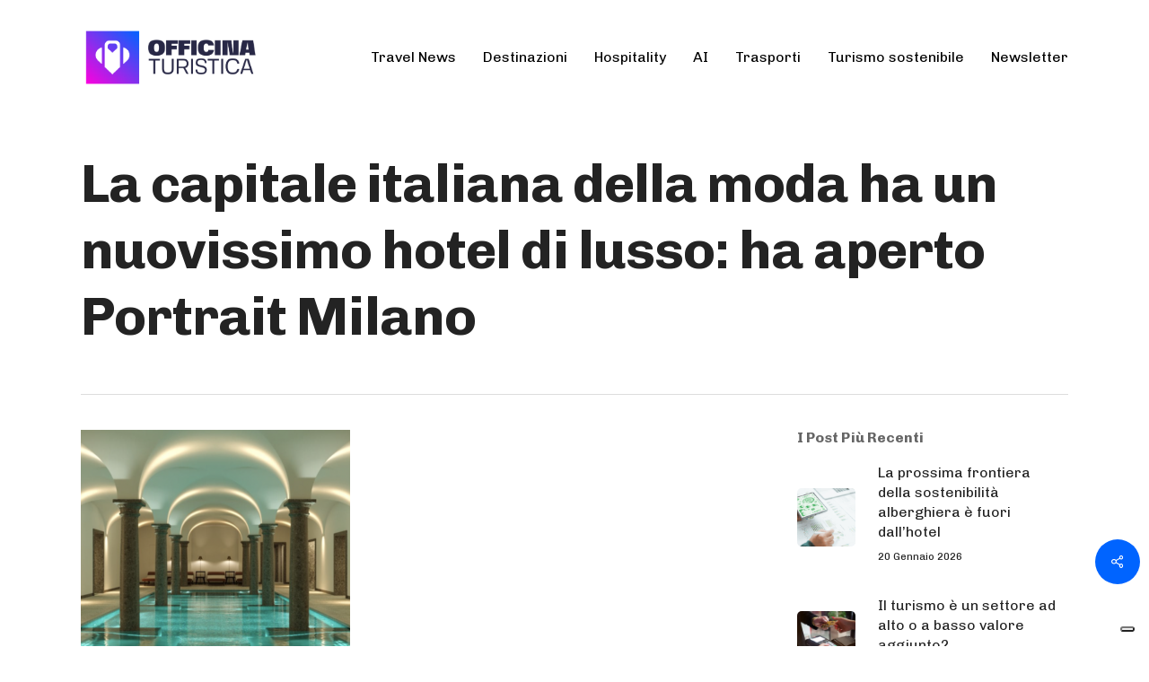

--- FILE ---
content_type: text/html; charset=UTF-8
request_url: https://www.officinaturistica.com/2022/12/portrait-milano/schermata-2022-12-22-alle-19-39-58/
body_size: 20180
content:
<!doctype html>
<html lang="it-IT" class="no-js">
<head>
	<meta charset="UTF-8">
	<meta name="google-site-verification" content="aHT2zG6dJYsMjVabsl19FRdbWxwVqlMaTSvJuADKMoA" />
	<meta name="facebook-domain-verification" content="c9c32qx4y0ffuf3h2uhvy8xtkdlghr" />
	<!-- Google Tag Manager -->
<script>(function(w,d,s,l,i){w[l]=w[l]||[];w[l].push({'gtm.start':
new Date().getTime(),event:'gtm.js'});var f=d.getElementsByTagName(s)[0],
j=d.createElement(s),dl=l!='dataLayer'?'&l='+l:'';j.async=true;j.src=
'https://www.googletagmanager.com/gtm.js?id='+i+dl;f.parentNode.insertBefore(j,f);
})(window,document,'script','dataLayer','GTM-TLQWML2');</script>
<!-- End Google Tag Manager -->
	

	<meta name="viewport" content="width=device-width, initial-scale=1, maximum-scale=1, user-scalable=0" /><meta name='robots' content='index, follow, max-image-preview:large, max-snippet:-1, max-video-preview:-1' />
	<style>img:is([sizes="auto" i], [sizes^="auto," i]) { contain-intrinsic-size: 3000px 1500px }</style>
	<link rel="alternate" hreflang="it" href="https://www.officinaturistica.com/2022/12/portrait-milano/schermata-2022-12-22-alle-19-39-58/" />
<link rel="alternate" hreflang="en" href="https://datadrivendestinations.com/schermata-2022-12-22-alle-19-39-58-2/" />
<link rel="alternate" hreflang="x-default" href="https://www.officinaturistica.com/2022/12/portrait-milano/schermata-2022-12-22-alle-19-39-58/" />

	<!-- This site is optimized with the Yoast SEO plugin v26.8 - https://yoast.com/product/yoast-seo-wordpress/ -->
	<title>La capitale italiana della moda ha un nuovissimo hotel di lusso: ha aperto Portrait Milano - Officina Turistica</title>
	<link rel="canonical" href="https://www.officinaturistica.com/2022/12/portrait-milano/schermata-2022-12-22-alle-19-39-58/" />
	<meta property="og:locale" content="it_IT" />
	<meta property="og:type" content="article" />
	<meta property="og:title" content="La capitale italiana della moda ha un nuovissimo hotel di lusso: ha aperto Portrait Milano - Officina Turistica" />
	<meta property="og:description" content="La capitale italiana della moda ha un nuovissimo hotel di lusso: ha aperto Portrait Milano Silvia MoggiaSilvia Moggia è consulente in management turistico per hotel..." />
	<meta property="og:url" content="https://www.officinaturistica.com/2022/12/portrait-milano/schermata-2022-12-22-alle-19-39-58/" />
	<meta property="og:site_name" content="Officina Turistica" />
	<meta property="article:modified_time" content="2022-12-22T18:49:04+00:00" />
	<meta property="og:image" content="https://www.officinaturistica.com/2022/12/portrait-milano/schermata-2022-12-22-alle-19-39-58" />
	<meta property="og:image:width" content="1150" />
	<meta property="og:image:height" content="1060" />
	<meta property="og:image:type" content="image/png" />
	<meta name="twitter:card" content="summary_large_image" />
	<script type="application/ld+json" class="yoast-schema-graph">{"@context":"https://schema.org","@graph":[{"@type":"WebPage","@id":"https://www.officinaturistica.com/2022/12/portrait-milano/schermata-2022-12-22-alle-19-39-58/","url":"https://www.officinaturistica.com/2022/12/portrait-milano/schermata-2022-12-22-alle-19-39-58/","name":"La capitale italiana della moda ha un nuovissimo hotel di lusso: ha aperto Portrait Milano - Officina Turistica","isPartOf":{"@id":"https://www.officinaturistica.com/#website"},"primaryImageOfPage":{"@id":"https://www.officinaturistica.com/2022/12/portrait-milano/schermata-2022-12-22-alle-19-39-58/#primaryimage"},"image":{"@id":"https://www.officinaturistica.com/2022/12/portrait-milano/schermata-2022-12-22-alle-19-39-58/#primaryimage"},"thumbnailUrl":"https://www.officinaturistica.com/wp-content/uploads/2022/12/Schermata-2022-12-22-alle-19.39.58.png","datePublished":"2022-12-22T18:48:31+00:00","dateModified":"2022-12-22T18:49:04+00:00","breadcrumb":{"@id":"https://www.officinaturistica.com/2022/12/portrait-milano/schermata-2022-12-22-alle-19-39-58/#breadcrumb"},"inLanguage":"it-IT","potentialAction":[{"@type":"ReadAction","target":["https://www.officinaturistica.com/2022/12/portrait-milano/schermata-2022-12-22-alle-19-39-58/"]}]},{"@type":"ImageObject","inLanguage":"it-IT","@id":"https://www.officinaturistica.com/2022/12/portrait-milano/schermata-2022-12-22-alle-19-39-58/#primaryimage","url":"https://www.officinaturistica.com/wp-content/uploads/2022/12/Schermata-2022-12-22-alle-19.39.58.png","contentUrl":"https://www.officinaturistica.com/wp-content/uploads/2022/12/Schermata-2022-12-22-alle-19.39.58.png","width":1150,"height":1060,"caption":"La capitale italiana della moda ha un nuovissimo hotel di lusso: ha aperto Portrait Milano"},{"@type":"BreadcrumbList","@id":"https://www.officinaturistica.com/2022/12/portrait-milano/schermata-2022-12-22-alle-19-39-58/#breadcrumb","itemListElement":[{"@type":"ListItem","position":1,"name":"Home","item":"https://www.officinaturistica.com/"},{"@type":"ListItem","position":2,"name":"La capitale italiana della moda ha un nuovissimo hotel di lusso: ha aperto Portrait Milano","item":"https://www.officinaturistica.com/2022/12/portrait-milano/"},{"@type":"ListItem","position":3,"name":"La capitale italiana della moda ha un nuovissimo hotel di lusso: ha aperto Portrait Milano"}]},{"@type":"WebSite","@id":"https://www.officinaturistica.com/#website","url":"https://www.officinaturistica.com/","name":"Officina Turistica","description":"Il turismo in tutti i suoi ambiti, dalle destinazioni all&#039;hospitality","potentialAction":[{"@type":"SearchAction","target":{"@type":"EntryPoint","urlTemplate":"https://www.officinaturistica.com/?s={search_term_string}"},"query-input":{"@type":"PropertyValueSpecification","valueRequired":true,"valueName":"search_term_string"}}],"inLanguage":"it-IT"}]}</script>
	<!-- / Yoast SEO plugin. -->


<link rel='dns-prefetch' href='//fonts.googleapis.com' />
<link rel='dns-prefetch' href='//www.googletagmanager.com' />
<link rel="alternate" type="application/rss+xml" title="Officina Turistica &raquo; Feed" href="https://www.officinaturistica.com/feed/" />
<link rel="alternate" type="application/rss+xml" title="Officina Turistica &raquo; Feed dei commenti" href="https://www.officinaturistica.com/comments/feed/" />
<link rel="alternate" type="application/rss+xml" title="Officina Turistica &raquo; La capitale italiana della moda ha un nuovissimo hotel di lusso: ha aperto Portrait Milano Feed dei commenti" href="https://www.officinaturistica.com/2022/12/portrait-milano/schermata-2022-12-22-alle-19-39-58/feed/" />
<script type="text/javascript">
/* <![CDATA[ */
window._wpemojiSettings = {"baseUrl":"https:\/\/s.w.org\/images\/core\/emoji\/16.0.1\/72x72\/","ext":".png","svgUrl":"https:\/\/s.w.org\/images\/core\/emoji\/16.0.1\/svg\/","svgExt":".svg","source":{"concatemoji":"https:\/\/www.officinaturistica.com\/wp-includes\/js\/wp-emoji-release.min.js?ver=6.8.3"}};
/*! This file is auto-generated */
!function(s,n){var o,i,e;function c(e){try{var t={supportTests:e,timestamp:(new Date).valueOf()};sessionStorage.setItem(o,JSON.stringify(t))}catch(e){}}function p(e,t,n){e.clearRect(0,0,e.canvas.width,e.canvas.height),e.fillText(t,0,0);var t=new Uint32Array(e.getImageData(0,0,e.canvas.width,e.canvas.height).data),a=(e.clearRect(0,0,e.canvas.width,e.canvas.height),e.fillText(n,0,0),new Uint32Array(e.getImageData(0,0,e.canvas.width,e.canvas.height).data));return t.every(function(e,t){return e===a[t]})}function u(e,t){e.clearRect(0,0,e.canvas.width,e.canvas.height),e.fillText(t,0,0);for(var n=e.getImageData(16,16,1,1),a=0;a<n.data.length;a++)if(0!==n.data[a])return!1;return!0}function f(e,t,n,a){switch(t){case"flag":return n(e,"\ud83c\udff3\ufe0f\u200d\u26a7\ufe0f","\ud83c\udff3\ufe0f\u200b\u26a7\ufe0f")?!1:!n(e,"\ud83c\udde8\ud83c\uddf6","\ud83c\udde8\u200b\ud83c\uddf6")&&!n(e,"\ud83c\udff4\udb40\udc67\udb40\udc62\udb40\udc65\udb40\udc6e\udb40\udc67\udb40\udc7f","\ud83c\udff4\u200b\udb40\udc67\u200b\udb40\udc62\u200b\udb40\udc65\u200b\udb40\udc6e\u200b\udb40\udc67\u200b\udb40\udc7f");case"emoji":return!a(e,"\ud83e\udedf")}return!1}function g(e,t,n,a){var r="undefined"!=typeof WorkerGlobalScope&&self instanceof WorkerGlobalScope?new OffscreenCanvas(300,150):s.createElement("canvas"),o=r.getContext("2d",{willReadFrequently:!0}),i=(o.textBaseline="top",o.font="600 32px Arial",{});return e.forEach(function(e){i[e]=t(o,e,n,a)}),i}function t(e){var t=s.createElement("script");t.src=e,t.defer=!0,s.head.appendChild(t)}"undefined"!=typeof Promise&&(o="wpEmojiSettingsSupports",i=["flag","emoji"],n.supports={everything:!0,everythingExceptFlag:!0},e=new Promise(function(e){s.addEventListener("DOMContentLoaded",e,{once:!0})}),new Promise(function(t){var n=function(){try{var e=JSON.parse(sessionStorage.getItem(o));if("object"==typeof e&&"number"==typeof e.timestamp&&(new Date).valueOf()<e.timestamp+604800&&"object"==typeof e.supportTests)return e.supportTests}catch(e){}return null}();if(!n){if("undefined"!=typeof Worker&&"undefined"!=typeof OffscreenCanvas&&"undefined"!=typeof URL&&URL.createObjectURL&&"undefined"!=typeof Blob)try{var e="postMessage("+g.toString()+"("+[JSON.stringify(i),f.toString(),p.toString(),u.toString()].join(",")+"));",a=new Blob([e],{type:"text/javascript"}),r=new Worker(URL.createObjectURL(a),{name:"wpTestEmojiSupports"});return void(r.onmessage=function(e){c(n=e.data),r.terminate(),t(n)})}catch(e){}c(n=g(i,f,p,u))}t(n)}).then(function(e){for(var t in e)n.supports[t]=e[t],n.supports.everything=n.supports.everything&&n.supports[t],"flag"!==t&&(n.supports.everythingExceptFlag=n.supports.everythingExceptFlag&&n.supports[t]);n.supports.everythingExceptFlag=n.supports.everythingExceptFlag&&!n.supports.flag,n.DOMReady=!1,n.readyCallback=function(){n.DOMReady=!0}}).then(function(){return e}).then(function(){var e;n.supports.everything||(n.readyCallback(),(e=n.source||{}).concatemoji?t(e.concatemoji):e.wpemoji&&e.twemoji&&(t(e.twemoji),t(e.wpemoji)))}))}((window,document),window._wpemojiSettings);
/* ]]> */
</script>
<style id='wp-emoji-styles-inline-css' type='text/css'>

	img.wp-smiley, img.emoji {
		display: inline !important;
		border: none !important;
		box-shadow: none !important;
		height: 1em !important;
		width: 1em !important;
		margin: 0 0.07em !important;
		vertical-align: -0.1em !important;
		background: none !important;
		padding: 0 !important;
	}
</style>
<link rel='stylesheet' id='wp-block-library-css' href='https://www.officinaturistica.com/wp-includes/css/dist/block-library/style.min.css?ver=6.8.3' type='text/css' media='all' />
<style id='classic-theme-styles-inline-css' type='text/css'>
/*! This file is auto-generated */
.wp-block-button__link{color:#fff;background-color:#32373c;border-radius:9999px;box-shadow:none;text-decoration:none;padding:calc(.667em + 2px) calc(1.333em + 2px);font-size:1.125em}.wp-block-file__button{background:#32373c;color:#fff;text-decoration:none}
</style>
<link rel='stylesheet' id='wp-components-css' href='https://www.officinaturistica.com/wp-includes/css/dist/components/style.min.css?ver=6.8.3' type='text/css' media='all' />
<link rel='stylesheet' id='wp-preferences-css' href='https://www.officinaturistica.com/wp-includes/css/dist/preferences/style.min.css?ver=6.8.3' type='text/css' media='all' />
<link rel='stylesheet' id='wp-block-editor-css' href='https://www.officinaturistica.com/wp-includes/css/dist/block-editor/style.min.css?ver=6.8.3' type='text/css' media='all' />
<link rel='stylesheet' id='popup-maker-block-library-style-css' href='https://www.officinaturistica.com/wp-content/plugins/popup-maker/dist/packages/block-library-style.css?ver=dbea705cfafe089d65f1' type='text/css' media='all' />
<style id='global-styles-inline-css' type='text/css'>
:root{--wp--preset--aspect-ratio--square: 1;--wp--preset--aspect-ratio--4-3: 4/3;--wp--preset--aspect-ratio--3-4: 3/4;--wp--preset--aspect-ratio--3-2: 3/2;--wp--preset--aspect-ratio--2-3: 2/3;--wp--preset--aspect-ratio--16-9: 16/9;--wp--preset--aspect-ratio--9-16: 9/16;--wp--preset--color--black: #000000;--wp--preset--color--cyan-bluish-gray: #abb8c3;--wp--preset--color--white: #ffffff;--wp--preset--color--pale-pink: #f78da7;--wp--preset--color--vivid-red: #cf2e2e;--wp--preset--color--luminous-vivid-orange: #ff6900;--wp--preset--color--luminous-vivid-amber: #fcb900;--wp--preset--color--light-green-cyan: #7bdcb5;--wp--preset--color--vivid-green-cyan: #00d084;--wp--preset--color--pale-cyan-blue: #8ed1fc;--wp--preset--color--vivid-cyan-blue: #0693e3;--wp--preset--color--vivid-purple: #9b51e0;--wp--preset--gradient--vivid-cyan-blue-to-vivid-purple: linear-gradient(135deg,rgba(6,147,227,1) 0%,rgb(155,81,224) 100%);--wp--preset--gradient--light-green-cyan-to-vivid-green-cyan: linear-gradient(135deg,rgb(122,220,180) 0%,rgb(0,208,130) 100%);--wp--preset--gradient--luminous-vivid-amber-to-luminous-vivid-orange: linear-gradient(135deg,rgba(252,185,0,1) 0%,rgba(255,105,0,1) 100%);--wp--preset--gradient--luminous-vivid-orange-to-vivid-red: linear-gradient(135deg,rgba(255,105,0,1) 0%,rgb(207,46,46) 100%);--wp--preset--gradient--very-light-gray-to-cyan-bluish-gray: linear-gradient(135deg,rgb(238,238,238) 0%,rgb(169,184,195) 100%);--wp--preset--gradient--cool-to-warm-spectrum: linear-gradient(135deg,rgb(74,234,220) 0%,rgb(151,120,209) 20%,rgb(207,42,186) 40%,rgb(238,44,130) 60%,rgb(251,105,98) 80%,rgb(254,248,76) 100%);--wp--preset--gradient--blush-light-purple: linear-gradient(135deg,rgb(255,206,236) 0%,rgb(152,150,240) 100%);--wp--preset--gradient--blush-bordeaux: linear-gradient(135deg,rgb(254,205,165) 0%,rgb(254,45,45) 50%,rgb(107,0,62) 100%);--wp--preset--gradient--luminous-dusk: linear-gradient(135deg,rgb(255,203,112) 0%,rgb(199,81,192) 50%,rgb(65,88,208) 100%);--wp--preset--gradient--pale-ocean: linear-gradient(135deg,rgb(255,245,203) 0%,rgb(182,227,212) 50%,rgb(51,167,181) 100%);--wp--preset--gradient--electric-grass: linear-gradient(135deg,rgb(202,248,128) 0%,rgb(113,206,126) 100%);--wp--preset--gradient--midnight: linear-gradient(135deg,rgb(2,3,129) 0%,rgb(40,116,252) 100%);--wp--preset--font-size--small: 13px;--wp--preset--font-size--medium: 20px;--wp--preset--font-size--large: 36px;--wp--preset--font-size--x-large: 42px;--wp--preset--spacing--20: 0.44rem;--wp--preset--spacing--30: 0.67rem;--wp--preset--spacing--40: 1rem;--wp--preset--spacing--50: 1.5rem;--wp--preset--spacing--60: 2.25rem;--wp--preset--spacing--70: 3.38rem;--wp--preset--spacing--80: 5.06rem;--wp--preset--shadow--natural: 6px 6px 9px rgba(0, 0, 0, 0.2);--wp--preset--shadow--deep: 12px 12px 50px rgba(0, 0, 0, 0.4);--wp--preset--shadow--sharp: 6px 6px 0px rgba(0, 0, 0, 0.2);--wp--preset--shadow--outlined: 6px 6px 0px -3px rgba(255, 255, 255, 1), 6px 6px rgba(0, 0, 0, 1);--wp--preset--shadow--crisp: 6px 6px 0px rgba(0, 0, 0, 1);}:where(.is-layout-flex){gap: 0.5em;}:where(.is-layout-grid){gap: 0.5em;}body .is-layout-flex{display: flex;}.is-layout-flex{flex-wrap: wrap;align-items: center;}.is-layout-flex > :is(*, div){margin: 0;}body .is-layout-grid{display: grid;}.is-layout-grid > :is(*, div){margin: 0;}:where(.wp-block-columns.is-layout-flex){gap: 2em;}:where(.wp-block-columns.is-layout-grid){gap: 2em;}:where(.wp-block-post-template.is-layout-flex){gap: 1.25em;}:where(.wp-block-post-template.is-layout-grid){gap: 1.25em;}.has-black-color{color: var(--wp--preset--color--black) !important;}.has-cyan-bluish-gray-color{color: var(--wp--preset--color--cyan-bluish-gray) !important;}.has-white-color{color: var(--wp--preset--color--white) !important;}.has-pale-pink-color{color: var(--wp--preset--color--pale-pink) !important;}.has-vivid-red-color{color: var(--wp--preset--color--vivid-red) !important;}.has-luminous-vivid-orange-color{color: var(--wp--preset--color--luminous-vivid-orange) !important;}.has-luminous-vivid-amber-color{color: var(--wp--preset--color--luminous-vivid-amber) !important;}.has-light-green-cyan-color{color: var(--wp--preset--color--light-green-cyan) !important;}.has-vivid-green-cyan-color{color: var(--wp--preset--color--vivid-green-cyan) !important;}.has-pale-cyan-blue-color{color: var(--wp--preset--color--pale-cyan-blue) !important;}.has-vivid-cyan-blue-color{color: var(--wp--preset--color--vivid-cyan-blue) !important;}.has-vivid-purple-color{color: var(--wp--preset--color--vivid-purple) !important;}.has-black-background-color{background-color: var(--wp--preset--color--black) !important;}.has-cyan-bluish-gray-background-color{background-color: var(--wp--preset--color--cyan-bluish-gray) !important;}.has-white-background-color{background-color: var(--wp--preset--color--white) !important;}.has-pale-pink-background-color{background-color: var(--wp--preset--color--pale-pink) !important;}.has-vivid-red-background-color{background-color: var(--wp--preset--color--vivid-red) !important;}.has-luminous-vivid-orange-background-color{background-color: var(--wp--preset--color--luminous-vivid-orange) !important;}.has-luminous-vivid-amber-background-color{background-color: var(--wp--preset--color--luminous-vivid-amber) !important;}.has-light-green-cyan-background-color{background-color: var(--wp--preset--color--light-green-cyan) !important;}.has-vivid-green-cyan-background-color{background-color: var(--wp--preset--color--vivid-green-cyan) !important;}.has-pale-cyan-blue-background-color{background-color: var(--wp--preset--color--pale-cyan-blue) !important;}.has-vivid-cyan-blue-background-color{background-color: var(--wp--preset--color--vivid-cyan-blue) !important;}.has-vivid-purple-background-color{background-color: var(--wp--preset--color--vivid-purple) !important;}.has-black-border-color{border-color: var(--wp--preset--color--black) !important;}.has-cyan-bluish-gray-border-color{border-color: var(--wp--preset--color--cyan-bluish-gray) !important;}.has-white-border-color{border-color: var(--wp--preset--color--white) !important;}.has-pale-pink-border-color{border-color: var(--wp--preset--color--pale-pink) !important;}.has-vivid-red-border-color{border-color: var(--wp--preset--color--vivid-red) !important;}.has-luminous-vivid-orange-border-color{border-color: var(--wp--preset--color--luminous-vivid-orange) !important;}.has-luminous-vivid-amber-border-color{border-color: var(--wp--preset--color--luminous-vivid-amber) !important;}.has-light-green-cyan-border-color{border-color: var(--wp--preset--color--light-green-cyan) !important;}.has-vivid-green-cyan-border-color{border-color: var(--wp--preset--color--vivid-green-cyan) !important;}.has-pale-cyan-blue-border-color{border-color: var(--wp--preset--color--pale-cyan-blue) !important;}.has-vivid-cyan-blue-border-color{border-color: var(--wp--preset--color--vivid-cyan-blue) !important;}.has-vivid-purple-border-color{border-color: var(--wp--preset--color--vivid-purple) !important;}.has-vivid-cyan-blue-to-vivid-purple-gradient-background{background: var(--wp--preset--gradient--vivid-cyan-blue-to-vivid-purple) !important;}.has-light-green-cyan-to-vivid-green-cyan-gradient-background{background: var(--wp--preset--gradient--light-green-cyan-to-vivid-green-cyan) !important;}.has-luminous-vivid-amber-to-luminous-vivid-orange-gradient-background{background: var(--wp--preset--gradient--luminous-vivid-amber-to-luminous-vivid-orange) !important;}.has-luminous-vivid-orange-to-vivid-red-gradient-background{background: var(--wp--preset--gradient--luminous-vivid-orange-to-vivid-red) !important;}.has-very-light-gray-to-cyan-bluish-gray-gradient-background{background: var(--wp--preset--gradient--very-light-gray-to-cyan-bluish-gray) !important;}.has-cool-to-warm-spectrum-gradient-background{background: var(--wp--preset--gradient--cool-to-warm-spectrum) !important;}.has-blush-light-purple-gradient-background{background: var(--wp--preset--gradient--blush-light-purple) !important;}.has-blush-bordeaux-gradient-background{background: var(--wp--preset--gradient--blush-bordeaux) !important;}.has-luminous-dusk-gradient-background{background: var(--wp--preset--gradient--luminous-dusk) !important;}.has-pale-ocean-gradient-background{background: var(--wp--preset--gradient--pale-ocean) !important;}.has-electric-grass-gradient-background{background: var(--wp--preset--gradient--electric-grass) !important;}.has-midnight-gradient-background{background: var(--wp--preset--gradient--midnight) !important;}.has-small-font-size{font-size: var(--wp--preset--font-size--small) !important;}.has-medium-font-size{font-size: var(--wp--preset--font-size--medium) !important;}.has-large-font-size{font-size: var(--wp--preset--font-size--large) !important;}.has-x-large-font-size{font-size: var(--wp--preset--font-size--x-large) !important;}
:where(.wp-block-post-template.is-layout-flex){gap: 1.25em;}:where(.wp-block-post-template.is-layout-grid){gap: 1.25em;}
:where(.wp-block-columns.is-layout-flex){gap: 2em;}:where(.wp-block-columns.is-layout-grid){gap: 2em;}
:root :where(.wp-block-pullquote){font-size: 1.5em;line-height: 1.6;}
</style>
<link rel='stylesheet' id='contact-form-7-css' href='https://www.officinaturistica.com/wp-content/plugins/contact-form-7/includes/css/styles.css?ver=6.1.2' type='text/css' media='all' />
<link rel='stylesheet' id='rgg-simplelightbox-css' href='https://www.officinaturistica.com/wp-content/plugins/responsive-gallery-grid/lib/simplelightbox/simplelightbox.min.css?ver=2.3.18' type='text/css' media='all' />
<link rel='stylesheet' id='slickstyle-css' href='https://www.officinaturistica.com/wp-content/plugins/responsive-gallery-grid/lib/slick/slick.1.9.0.min.css?ver=2.3.18' type='text/css' media='all' />
<link rel='stylesheet' id='slick-theme-css' href='https://www.officinaturistica.com/wp-content/plugins/responsive-gallery-grid/lib/slick/slick-theme.css?ver=2.3.18' type='text/css' media='all' />
<link rel='stylesheet' id='rgg-style-css' href='https://www.officinaturistica.com/wp-content/plugins/responsive-gallery-grid/css/style.css?ver=2.3.18' type='text/css' media='all' />
<link rel='stylesheet' id='salient-social-css' href='https://www.officinaturistica.com/wp-content/plugins/salient-social/css/style.css?ver=1.2.2' type='text/css' media='all' />
<style id='salient-social-inline-css' type='text/css'>

  .sharing-default-minimal .nectar-love.loved,
  body .nectar-social[data-color-override="override"].fixed > a:before, 
  body .nectar-social[data-color-override="override"].fixed .nectar-social-inner a,
  .sharing-default-minimal .nectar-social[data-color-override="override"] .nectar-social-inner a:hover,
  .nectar-social.vertical[data-color-override="override"] .nectar-social-inner a:hover {
    background-color: #0064ff;
  }
  .nectar-social.hover .nectar-love.loved,
  .nectar-social.hover > .nectar-love-button a:hover,
  .nectar-social[data-color-override="override"].hover > div a:hover,
  #single-below-header .nectar-social[data-color-override="override"].hover > div a:hover,
  .nectar-social[data-color-override="override"].hover .share-btn:hover,
  .sharing-default-minimal .nectar-social[data-color-override="override"] .nectar-social-inner a {
    border-color: #0064ff;
  }
  #single-below-header .nectar-social.hover .nectar-love.loved i,
  #single-below-header .nectar-social.hover[data-color-override="override"] a:hover,
  #single-below-header .nectar-social.hover[data-color-override="override"] a:hover i,
  #single-below-header .nectar-social.hover .nectar-love-button a:hover i,
  .nectar-love:hover i,
  .hover .nectar-love:hover .total_loves,
  .nectar-love.loved i,
  .nectar-social.hover .nectar-love.loved .total_loves,
  .nectar-social.hover .share-btn:hover, 
  .nectar-social[data-color-override="override"].hover .nectar-social-inner a:hover,
  .nectar-social[data-color-override="override"].hover > div:hover span,
  .sharing-default-minimal .nectar-social[data-color-override="override"] .nectar-social-inner a:not(:hover) i,
  .sharing-default-minimal .nectar-social[data-color-override="override"] .nectar-social-inner a:not(:hover) {
    color: #0064ff;
  }
</style>
<link rel='stylesheet' id='ppress-frontend-css' href='https://www.officinaturistica.com/wp-content/plugins/wp-user-avatar/assets/css/frontend.min.css?ver=4.16.6' type='text/css' media='all' />
<link rel='stylesheet' id='ppress-flatpickr-css' href='https://www.officinaturistica.com/wp-content/plugins/wp-user-avatar/assets/flatpickr/flatpickr.min.css?ver=4.16.6' type='text/css' media='all' />
<link rel='stylesheet' id='ppress-select2-css' href='https://www.officinaturistica.com/wp-content/plugins/wp-user-avatar/assets/select2/select2.min.css?ver=6.8.3' type='text/css' media='all' />
<link rel='stylesheet' id='wpml-legacy-horizontal-list-0-css' href='https://www.officinaturistica.com/wp-content/plugins/sitepress-multilingual-cms/templates/language-switchers/legacy-list-horizontal/style.min.css?ver=1' type='text/css' media='all' />
<link rel='stylesheet' id='font-awesome-css' href='https://www.officinaturistica.com/wp-content/themes/salient/css/font-awesome-legacy.min.css?ver=4.7.1' type='text/css' media='all' />
<link rel='stylesheet' id='salient-grid-system-css' href='https://www.officinaturistica.com/wp-content/themes/salient/css/build/grid-system.css?ver=15.0.7' type='text/css' media='all' />
<link rel='stylesheet' id='main-styles-css' href='https://www.officinaturistica.com/wp-content/themes/salient/css/build/style.css?ver=15.0.7' type='text/css' media='all' />
<style id='main-styles-inline-css' type='text/css'>
html:not(.page-trans-loaded) { background-color: #ffffff; }
</style>
<link rel='stylesheet' id='nectar-single-styles-css' href='https://www.officinaturistica.com/wp-content/themes/salient/css/build/single.css?ver=15.0.7' type='text/css' media='all' />
<link rel='stylesheet' id='nectar-element-testimonial-css' href='https://www.officinaturistica.com/wp-content/themes/salient/css/build/elements/element-testimonial.css?ver=15.0.7' type='text/css' media='all' />
<link rel='stylesheet' id='nectar-element-recent-posts-css' href='https://www.officinaturistica.com/wp-content/themes/salient/css/build/elements/element-recent-posts.css?ver=15.0.7' type='text/css' media='all' />
<link rel='stylesheet' id='nectar_default_font_open_sans-css' href='https://fonts.googleapis.com/css?family=Open+Sans%3A300%2C400%2C600%2C700&#038;subset=latin%2Clatin-ext' type='text/css' media='all' />
<link rel='stylesheet' id='responsive-css' href='https://www.officinaturistica.com/wp-content/themes/salient/css/build/responsive.css?ver=15.0.7' type='text/css' media='all' />
<link rel='stylesheet' id='skin-material-css' href='https://www.officinaturistica.com/wp-content/themes/salient/css/build/skin-material.css?ver=15.0.7' type='text/css' media='all' />
<style id='salient-wp-menu-dynamic-fallback-inline-css' type='text/css'>
#header-outer .nectar-ext-menu-item .image-layer-outer,#header-outer .nectar-ext-menu-item .image-layer,#header-outer .nectar-ext-menu-item .color-overlay,#slide-out-widget-area .nectar-ext-menu-item .image-layer-outer,#slide-out-widget-area .nectar-ext-menu-item .color-overlay,#slide-out-widget-area .nectar-ext-menu-item .image-layer{position:absolute;top:0;left:0;width:100%;height:100%;overflow:hidden;}.nectar-ext-menu-item .inner-content{position:relative;z-index:10;width:100%;}.nectar-ext-menu-item .image-layer{background-size:cover;background-position:center;transition:opacity 0.25s ease 0.1s;}#header-outer nav .nectar-ext-menu-item .image-layer:not(.loaded){background-image:none!important;}#header-outer nav .nectar-ext-menu-item .image-layer{opacity:0;}#header-outer nav .nectar-ext-menu-item .image-layer.loaded{opacity:1;}.nectar-ext-menu-item span[class*="inherit-h"] + .menu-item-desc{margin-top:0.4rem;}#mobile-menu .nectar-ext-menu-item .title,#slide-out-widget-area .nectar-ext-menu-item .title,.nectar-ext-menu-item .menu-title-text,.nectar-ext-menu-item .menu-item-desc{position:relative;}.nectar-ext-menu-item .menu-item-desc{display:block;line-height:1.4em;}body #slide-out-widget-area .nectar-ext-menu-item .menu-item-desc{line-height:1.4em;}#mobile-menu .nectar-ext-menu-item .title,#slide-out-widget-area .nectar-ext-menu-item:not(.style-img-above-text) .title,.nectar-ext-menu-item:not(.style-img-above-text) .menu-title-text,.nectar-ext-menu-item:not(.style-img-above-text) .menu-item-desc,.nectar-ext-menu-item:not(.style-img-above-text) i:before,.nectar-ext-menu-item:not(.style-img-above-text) .svg-icon{color:#fff;}#mobile-menu .nectar-ext-menu-item.style-img-above-text .title{color:inherit;}.sf-menu li ul li a .nectar-ext-menu-item .menu-title-text:after{display:none;}.menu-item .widget-area-active[data-margin="default"] > div:not(:last-child){margin-bottom:20px;}.nectar-ext-menu-item .color-overlay{transition:opacity 0.5s cubic-bezier(.15,.75,.5,1);}.nectar-ext-menu-item:hover .hover-zoom-in-slow .image-layer{transform:scale(1.15);transition:transform 4s cubic-bezier(0.1,0.2,.7,1);}.nectar-ext-menu-item:hover .hover-zoom-in-slow .color-overlay{transition:opacity 1.5s cubic-bezier(.15,.75,.5,1);}.nectar-ext-menu-item .hover-zoom-in-slow .image-layer{transition:transform 0.5s cubic-bezier(.15,.75,.5,1);}.nectar-ext-menu-item .hover-zoom-in-slow .color-overlay{transition:opacity 0.5s cubic-bezier(.15,.75,.5,1);}.nectar-ext-menu-item:hover .hover-zoom-in .image-layer{transform:scale(1.12);}.nectar-ext-menu-item .hover-zoom-in .image-layer{transition:transform 0.5s cubic-bezier(.15,.75,.5,1);}.nectar-ext-menu-item{display:flex;text-align:left;}#slide-out-widget-area .nectar-ext-menu-item .title,#slide-out-widget-area .nectar-ext-menu-item .menu-item-desc,#slide-out-widget-area .nectar-ext-menu-item .menu-title-text,#mobile-menu .nectar-ext-menu-item .title,#mobile-menu .nectar-ext-menu-item .menu-item-desc,#mobile-menu .nectar-ext-menu-item .menu-title-text{color:inherit!important;}#slide-out-widget-area .nectar-ext-menu-item,#mobile-menu .nectar-ext-menu-item{display:block;}#slide-out-widget-area.fullscreen-alt .nectar-ext-menu-item,#slide-out-widget-area.fullscreen .nectar-ext-menu-item{text-align:center;}#header-outer .nectar-ext-menu-item.style-img-above-text .image-layer-outer,#slide-out-widget-area .nectar-ext-menu-item.style-img-above-text .image-layer-outer{position:relative;}#header-outer .nectar-ext-menu-item.style-img-above-text,#slide-out-widget-area .nectar-ext-menu-item.style-img-above-text{flex-direction:column;}
</style>
<link rel='stylesheet' id='nectar-widget-posts-css' href='https://www.officinaturistica.com/wp-content/themes/salient/css/build/elements/widget-nectar-posts.css?ver=15.0.7' type='text/css' media='all' />
<link rel='stylesheet' id='dynamic-css-css' href='https://www.officinaturistica.com/wp-content/themes/salient/css/salient-dynamic-styles.css?ver=74648' type='text/css' media='all' />
<style id='dynamic-css-inline-css' type='text/css'>
#page-header-bg.fullscreen-header,#page-header-wrap.fullscreen-header{width:100%;position:relative;transition:none;-webkit-transition:none;z-index:2}#page-header-wrap.fullscreen-header{background-color:#2b2b2b}#page-header-bg.fullscreen-header .span_6{opacity:1}#page-header-bg.fullscreen-header[data-alignment-v="middle"] .span_6{top:50%!important}.default-blog-title.fullscreen-header{position:relative}@media only screen and (min-width :1px) and (max-width :999px){#page-header-bg[data-parallax="1"][data-alignment-v="middle"].fullscreen-header .span_6{-webkit-transform:translateY(-50%)!important;transform:translateY(-50%)!important;}#page-header-bg[data-parallax="1"][data-alignment-v="middle"].fullscreen-header .nectar-particles .span_6{-webkit-transform:none!important;transform:none!important;}#page-header-bg.fullscreen-header .row{top:0!important;}}body.material #page-header-bg.fullscreen-header .inner-wrap >a:hover{box-shadow:0 10px 24px rgba(0,0,0,0.15);}#page-header-bg.fullscreen-header .author-section .meta-category{display:block;}#page-header-bg.fullscreen-header .author-section .meta-category a,#page-header-bg.fullscreen-header .author-section,#page-header-bg.fullscreen-header .meta-author img{display:inline-block}#page-header-bg h1{padding-top:5px;padding-bottom:5px}.single-post #page-header-bg.fullscreen-header h1{margin:0 auto;}#page-header-bg.fullscreen-header .author-section{width:auto}#page-header-bg.fullscreen-header .author-section .avatar-post-info,#page-header-bg.fullscreen-header .author-section .meta-author{text-align:center}#page-header-bg.fullscreen-header .author-section .avatar-post-info{margin-top:13px;margin-left:0}#page-header-bg.fullscreen-header .author-section .meta-author{top:0}#page-header-bg.fullscreen-header .author-section{margin-top:25px}#page-header-bg.fullscreen-header .author-section .meta-author{display:block;float:none}.single-post #page-header-bg.fullscreen-header,.single-post #single-below-header.fullscreen-header{background-color:#f6f6f6}.single-post #single-below-header.fullscreen-header{border-top:1px solid #DDD;border-bottom:none!important}#header-space{background-color:#ffffff}@media only screen and (min-width:1000px){body #ajax-content-wrap.no-scroll{min-height:calc(100vh - 128px);height:calc(100vh - 128px)!important;}}@media only screen and (min-width:1000px){#page-header-wrap.fullscreen-header,#page-header-wrap.fullscreen-header #page-header-bg,html:not(.nectar-box-roll-loaded) .nectar-box-roll > #page-header-bg.fullscreen-header,.nectar_fullscreen_zoom_recent_projects,#nectar_fullscreen_rows:not(.afterLoaded) > div{height:calc(100vh - 127px);}.wpb_row.vc_row-o-full-height.top-level,.wpb_row.vc_row-o-full-height.top-level > .col.span_12{min-height:calc(100vh - 127px);}html:not(.nectar-box-roll-loaded) .nectar-box-roll > #page-header-bg.fullscreen-header{top:128px;}.nectar-slider-wrap[data-fullscreen="true"]:not(.loaded),.nectar-slider-wrap[data-fullscreen="true"]:not(.loaded) .swiper-container{height:calc(100vh - 126px)!important;}.admin-bar .nectar-slider-wrap[data-fullscreen="true"]:not(.loaded),.admin-bar .nectar-slider-wrap[data-fullscreen="true"]:not(.loaded) .swiper-container{height:calc(100vh - 126px - 32px)!important;}}.admin-bar[class*="page-template-template-no-header"] .wpb_row.vc_row-o-full-height.top-level,.admin-bar[class*="page-template-template-no-header"] .wpb_row.vc_row-o-full-height.top-level > .col.span_12{min-height:calc(100vh - 32px);}body[class*="page-template-template-no-header"] .wpb_row.vc_row-o-full-height.top-level,body[class*="page-template-template-no-header"] .wpb_row.vc_row-o-full-height.top-level > .col.span_12{min-height:100vh;}@media only screen and (max-width:999px){.using-mobile-browser #page-header-wrap.fullscreen-header,.using-mobile-browser #page-header-wrap.fullscreen-header #page-header-bg{height:calc(100vh - 151px);}.using-mobile-browser #nectar_fullscreen_rows:not(.afterLoaded):not([data-mobile-disable="on"]) > div{height:calc(100vh - 151px);}.using-mobile-browser .wpb_row.vc_row-o-full-height.top-level,.using-mobile-browser .wpb_row.vc_row-o-full-height.top-level > .col.span_12,[data-permanent-transparent="1"].using-mobile-browser .wpb_row.vc_row-o-full-height.top-level,[data-permanent-transparent="1"].using-mobile-browser .wpb_row.vc_row-o-full-height.top-level > .col.span_12{min-height:calc(100vh - 151px);}#page-header-wrap.fullscreen-header,#page-header-wrap.fullscreen-header #page-header-bg,html:not(.nectar-box-roll-loaded) .nectar-box-roll > #page-header-bg.fullscreen-header,.nectar_fullscreen_zoom_recent_projects,.nectar-slider-wrap[data-fullscreen="true"]:not(.loaded),.nectar-slider-wrap[data-fullscreen="true"]:not(.loaded) .swiper-container,#nectar_fullscreen_rows:not(.afterLoaded):not([data-mobile-disable="on"]) > div{height:calc(100vh - 98px);}.wpb_row.vc_row-o-full-height.top-level,.wpb_row.vc_row-o-full-height.top-level > .col.span_12{min-height:calc(100vh - 98px);}body[data-transparent-header="false"] #ajax-content-wrap.no-scroll{min-height:calc(100vh - 98px);height:calc(100vh - 98px);}}@media only screen and (max-width:999px){body .vc_row-fluid:not(.full-width-content) > .span_12 .vc_col-sm-2:not(:last-child):not([class*="vc_col-xs-"]){margin-bottom:25px;}}@media only screen and (min-width :690px) and (max-width :999px){body .vc_col-sm-2{width:31.2%;margin-left:3.1%;}body .full-width-content .vc_col-sm-2{width:33.3%;margin-left:0;}.vc_row-fluid .vc_col-sm-2[class*="vc_col-sm-"]:first-child:not([class*="offset"]),.vc_row-fluid .vc_col-sm-2[class*="vc_col-sm-"]:nth-child(3n+4):not([class*="offset"]){margin-left:0;}}@media only screen and (max-width :690px){body .vc_row-fluid .vc_col-sm-2:not([class*="vc_col-xs"]),body .vc_row-fluid.full-width-content .vc_col-sm-2:not([class*="vc_col-xs"]){width:50%;}.vc_row-fluid .vc_col-sm-2[class*="vc_col-sm-"]:first-child:not([class*="offset"]),.vc_row-fluid .vc_col-sm-2[class*="vc_col-sm-"]:nth-child(2n+3):not([class*="offset"]){margin-left:0;}}.col.padding-3-percent > .vc_column-inner,.col.padding-3-percent > .n-sticky > .vc_column-inner{padding:calc(600px * 0.03);}@media only screen and (max-width:690px){.col.padding-3-percent > .vc_column-inner,.col.padding-3-percent > .n-sticky > .vc_column-inner{padding:calc(100vw * 0.03);}}@media only screen and (min-width:1000px){.col.padding-3-percent > .vc_column-inner,.col.padding-3-percent > .n-sticky > .vc_column-inner{padding:calc((100vw - 180px) * 0.03);}.column_container:not(.vc_col-sm-12) .col.padding-3-percent > .vc_column-inner{padding:calc((100vw - 180px) * 0.015);}}@media only screen and (min-width:1425px){.col.padding-3-percent > .vc_column-inner{padding:calc(1245px * 0.03);}.column_container:not(.vc_col-sm-12) .col.padding-3-percent > .vc_column-inner{padding:calc(1245px * 0.015);}}.full-width-content .col.padding-3-percent > .vc_column-inner{padding:calc(100vw * 0.03);}@media only screen and (max-width:999px){.full-width-content .col.padding-3-percent > .vc_column-inner{padding:calc(100vw * 0.03);}}@media only screen and (min-width:1000px){.full-width-content .column_container:not(.vc_col-sm-12) .col.padding-3-percent > .vc_column-inner{padding:calc(100vw * 0.015);}}body #ajax-content-wrap .col[data-padding-pos="right"] > .vc_column-inner,#ajax-content-wrap .col[data-padding-pos="right"] > .n-sticky > .vc_column-inner{padding-left:0;padding-top:0;padding-bottom:0}.img-with-aniamtion-wrap.custom-width-250px .inner{max-width:250px;}@media only screen and (max-width:999px){body .img-with-aniamtion-wrap.custom-width-tablet-250px .inner{max-width:250px;}}@media only screen and (max-width:999px){.divider-wrap.height_tablet_20px > .divider{height:20px!important;}}@media only screen and (max-width:690px){.divider-wrap.height_phone_20px > .divider{height:20px!important;}}@media only screen and (max-width:690px){body .img-with-aniamtion-wrap.custom-width-phone-250px .inner{max-width:250px;}}.screen-reader-text,.nectar-skip-to-content:not(:focus){border:0;clip:rect(1px,1px,1px,1px);clip-path:inset(50%);height:1px;margin:-1px;overflow:hidden;padding:0;position:absolute!important;width:1px;word-wrap:normal!important;}.row .col img:not([srcset]){width:auto;}.row .col img.img-with-animation.nectar-lazy:not([srcset]){width:100%;}
body.material .post .content-inner { padding-right: 5%;}
#sidebar .widget .nectar_widget[class*="nectar_blog_posts_"] > li .post-date { font-size: 12px; margin-top: 0px;}
.main-footer p, .main-footer li, .main-footer .widgettitle {font-size:15px!important; letter-spacing: 0px; line-height:1.5em;}
.disclaimer p {font-size:13px; line-height:1.5em;}
#author-bio[data-has-tags=true] { background-color: #f9f9f9!important; border-radius: 15px; padding: 30px; }
#author-bio img { vertical-align: top; }
.container-wrap #author-bio #author-info { width: 87%!important; }
.container-wrap #author-bio #author-info p { max-width: 100%; }
.container-wrap #author-bio #author-info p { line-height: 1.5em; font-style: italic; margin-top: 10px;}
.post .content-inner .post-featured-img img { height: 200px; object-fit: cover; }
.wp-about-author-pic { background: none!important; border: 0px solid #e7e7e7!important; width: 220px;}
#author-bio {display:none!important;}
.rt-reading-time { margin-top: -35px; background: #e40be1; padding: 5px 10px; color: #fff; border-radius: 8px; margin-bottom: 25px; font-size: 14px; width: fit-content;}
.page .wp-about-author-containter-none {display:none!important;}
blockquote em {font-size: 34px;}
.pum-container .pum-title {text-align:center; margin-bottom:30px; font-weight:700;}
.pum-container p {text-align:center;}
.pum-container img {width:220px; height:auto; margin-top: -25px; margin-bottom: -35px;}
.page .wp-about-author-container.wau-has-bg { display: none!important;}
.small-p-footer p {font-size:14px!important; line-height:20px!important;}
body[data-slide-out-widget-area-style=slide-out-from-right] .nectar-social.fixed { margin-bottom: 35px; right: 10px; }

@media (max-width: 768px) {
    .wp-about-author-layout-default { align-items: baseline!important;}
}
</style>
<link rel='stylesheet' id='salient-child-style-css' href='https://www.officinaturistica.com/wp-content/themes/salient-child/style.css?ver=15.0.7' type='text/css' media='all' />
<link rel='stylesheet' id='redux-google-fonts-salient_redux-css' href='https://fonts.googleapis.com/css?family=Chivo%3A700%2C400%2C400italic%7CPlayfair+Display%3A500italic&#038;subset=latin&#038;ver=1757491331' type='text/css' media='all' />
<link rel='stylesheet' id='sib-front-css-css' href='https://www.officinaturistica.com/wp-content/plugins/mailin/css/mailin-front.css?ver=6.8.3' type='text/css' media='all' />
<link rel='stylesheet' id='wp-author-bio-css' href='https://www.officinaturistica.com/wp-content/plugins/wp-about-author/wp-about-author.css?ver=1.6' type='text/css' media='all' />
<script type="text/javascript" src="https://www.officinaturistica.com/wp-includes/js/jquery/jquery.min.js?ver=3.7.1" id="jquery-core-js"></script>
<script type="text/javascript" src="https://www.officinaturistica.com/wp-includes/js/jquery/jquery-migrate.min.js?ver=3.4.1" id="jquery-migrate-js"></script>
<script type="text/javascript" src="https://www.officinaturistica.com/wp-content/plugins/wp-user-avatar/assets/flatpickr/flatpickr.min.js?ver=4.16.6" id="ppress-flatpickr-js"></script>
<script type="text/javascript" src="https://www.officinaturistica.com/wp-content/plugins/wp-user-avatar/assets/select2/select2.min.js?ver=4.16.6" id="ppress-select2-js"></script>
<script type="text/javascript" id="wpml-xdomain-data-js-extra">
/* <![CDATA[ */
var wpml_xdomain_data = {"css_selector":"wpml-ls-item","ajax_url":"https:\/\/www.officinaturistica.com\/wp-admin\/admin-ajax.php","current_lang":"it","_nonce":"b9a22e0e06"};
/* ]]> */
</script>
<script type="text/javascript" src="https://www.officinaturistica.com/wp-content/plugins/sitepress-multilingual-cms/res/js/xdomain-data.js?ver=480995" id="wpml-xdomain-data-js" defer="defer" data-wp-strategy="defer"></script>
<script type="text/javascript" id="sib-front-js-js-extra">
/* <![CDATA[ */
var sibErrMsg = {"invalidMail":"Please fill out valid email address","requiredField":"Please fill out required fields","invalidDateFormat":"Please fill out valid date format","invalidSMSFormat":"Please fill out valid phone number"};
var ajax_sib_front_object = {"ajax_url":"https:\/\/www.officinaturistica.com\/wp-admin\/admin-ajax.php","ajax_nonce":"2f6ea3675c","flag_url":"https:\/\/www.officinaturistica.com\/wp-content\/plugins\/mailin\/img\/flags\/"};
/* ]]> */
</script>
<script type="text/javascript" src="https://www.officinaturistica.com/wp-content/plugins/mailin/js/mailin-front.js?ver=1756992199" id="sib-front-js-js"></script>
<link rel="https://api.w.org/" href="https://www.officinaturistica.com/wp-json/" /><link rel="alternate" title="JSON" type="application/json" href="https://www.officinaturistica.com/wp-json/wp/v2/media/84306" /><link rel="EditURI" type="application/rsd+xml" title="RSD" href="https://www.officinaturistica.com/xmlrpc.php?rsd" />
<meta name="generator" content="WordPress 6.8.3" />
<link rel='shortlink' href='https://www.officinaturistica.com/?p=84306' />
<link rel="alternate" title="oEmbed (JSON)" type="application/json+oembed" href="https://www.officinaturistica.com/wp-json/oembed/1.0/embed?url=https%3A%2F%2Fwww.officinaturistica.com%2F2022%2F12%2Fportrait-milano%2Fschermata-2022-12-22-alle-19-39-58%2F" />
<link rel="alternate" title="oEmbed (XML)" type="text/xml+oembed" href="https://www.officinaturistica.com/wp-json/oembed/1.0/embed?url=https%3A%2F%2Fwww.officinaturistica.com%2F2022%2F12%2Fportrait-milano%2Fschermata-2022-12-22-alle-19-39-58%2F&#038;format=xml" />
<meta name="generator" content="WPML ver:4.8.0 stt:1,27;" />
<meta name="generator" content="Site Kit by Google 1.162.1" /><style>:root { --wp-about-author-accent: #000000; }</style><script type="text/javascript"> var root = document.getElementsByTagName( "html" )[0]; root.setAttribute( "class", "js" ); </script><script type="text/javascript" src="https://cdn.brevo.com/js/sdk-loader.js" async></script>
<script type="text/javascript">
  window.Brevo = window.Brevo || [];
  window.Brevo.push(['init', {"client_key":"bko6p16nq30abvudsq0z3njw","email_id":null,"push":{"customDomain":"https:\/\/www.officinaturistica.com\/wp-content\/plugins\/mailin\/"},"service_worker_url":"wonderpush-worker-loader.min.js?webKey=01ba01cf51bd9488f50a94609d617a6e8045bcbc52e0515422f2f34cc24eac56","frame_url":"brevo-frame.html"}]);
</script><script type="text/javascript" src="https://cdn.by.wonderpush.com/sdk/1.1/wonderpush-loader.min.js" async></script>
<script type="text/javascript">
  window.WonderPush = window.WonderPush || [];
  window.WonderPush.push(['init', {"customDomain":"https:\/\/www.officinaturistica.com\/wp-content\/plugins\/mailin\/","serviceWorkerUrl":"wonderpush-worker-loader.min.js?webKey=01ba01cf51bd9488f50a94609d617a6e8045bcbc52e0515422f2f34cc24eac56","frameUrl":"wonderpush.min.html","webKey":"01ba01cf51bd9488f50a94609d617a6e8045bcbc52e0515422f2f34cc24eac56"}]);
</script><meta name="generator" content="Powered by WPBakery Page Builder - drag and drop page builder for WordPress."/>
<link rel="icon" href="https://www.officinaturistica.com/wp-content/uploads/2022/12/Favicon-officina-turistica-100x100.png" sizes="32x32" />
<link rel="icon" href="https://www.officinaturistica.com/wp-content/uploads/2022/12/Favicon-officina-turistica.png" sizes="192x192" />
<link rel="apple-touch-icon" href="https://www.officinaturistica.com/wp-content/uploads/2022/12/Favicon-officina-turistica.png" />
<meta name="msapplication-TileImage" content="https://www.officinaturistica.com/wp-content/uploads/2022/12/Favicon-officina-turistica.png" />
<noscript><style> .wpb_animate_when_almost_visible { opacity: 1; }</style></noscript></head><body class="attachment wp-singular attachment-template-default single single-attachment postid-84306 attachmentid-84306 attachment-png wp-theme-salient wp-child-theme-salient-child material wpb-js-composer js-comp-ver-6.9.1 vc_responsive" data-footer-reveal="1" data-footer-reveal-shadow="none" data-header-format="default" data-body-border="off" data-boxed-style="" data-header-breakpoint="1000" data-dropdown-style="minimal" data-cae="easeOutQuart" data-cad="700" data-megamenu-width="full-width" data-aie="zoom-out" data-ls="magnific" data-apte="standard" data-hhun="1" data-fancy-form-rcs="default" data-form-style="minimal" data-form-submit="regular" data-is="minimal" data-button-style="slightly_rounded_shadow" data-user-account-button="false" data-flex-cols="true" data-col-gap="default" data-header-inherit-rc="false" data-header-search="false" data-animated-anchors="true" data-ajax-transitions="true" data-full-width-header="false" data-slide-out-widget-area="true" data-slide-out-widget-area-style="slide-out-from-right" data-user-set-ocm="off" data-loading-animation="none" data-bg-header="false" data-responsive="1" data-ext-responsive="true" data-ext-padding="90" data-header-resize="0" data-header-color="custom" data-cart="false" data-remove-m-parallax="" data-remove-m-video-bgs="" data-m-animate="0" data-force-header-trans-color="light" data-smooth-scrolling="0" data-permanent-transparent="false" >
	
	<!-- Google Tag Manager (noscript) -->
<noscript><iframe src="https://www.googletagmanager.com/ns.html?id=GTM-TLQWML2"
height="0" width="0" style="display:none;visibility:hidden"></iframe></noscript>
<!-- End Google Tag Manager (noscript) -->
	
	<script type="text/javascript">
	 (function(window, document) {

		 if(navigator.userAgent.match(/(Android|iPod|iPhone|iPad|BlackBerry|IEMobile|Opera Mini)/)) {
			 document.body.className += " using-mobile-browser mobile ";
		 }

		 if( !("ontouchstart" in window) ) {

			 var body = document.querySelector("body");
			 var winW = window.innerWidth;
			 var bodyW = body.clientWidth;

			 if (winW > bodyW + 4) {
				 body.setAttribute("style", "--scroll-bar-w: " + (winW - bodyW - 4) + "px");
			 } else {
				 body.setAttribute("style", "--scroll-bar-w: 0px");
			 }
		 }

	 })(window, document);
   </script><a href="#ajax-content-wrap" class="nectar-skip-to-content">Skip to main content</a><div class="ocm-effect-wrap"><div class="ocm-effect-wrap-inner"><div id="ajax-loading-screen" data-disable-mobile="1" data-disable-fade-on-click="0" data-effect="standard" data-method="standard"><div class="loading-icon none"></div></div>	
	<div id="header-space"  data-header-mobile-fixed='1'></div> 
	
		<div id="header-outer" data-has-menu="true" data-has-buttons="no" data-header-button_style="default" data-using-pr-menu="false" data-mobile-fixed="1" data-ptnm="false" data-lhe="animated_underline" data-user-set-bg="#ffffff" data-format="default" data-permanent-transparent="false" data-megamenu-rt="1" data-remove-fixed="0" data-header-resize="0" data-cart="false" data-transparency-option="" data-box-shadow="none" data-shrink-num="6" data-using-secondary="0" data-using-logo="1" data-logo-height="80" data-m-logo-height="75" data-padding="24" data-full-width="false" data-condense="false" >
		
<div id="search-outer" class="nectar">
	<div id="search">
		<div class="container">
			 <div id="search-box">
				 <div class="inner-wrap">
					 <div class="col span_12">
						  <form role="search" action="https://www.officinaturistica.com/" method="GET">
														 <input type="text" name="s"  value="" aria-label="Search" placeholder="Search" />
							 
						<span>Hit enter to search or ESC to close</span>
												</form>
					</div><!--/span_12-->
				</div><!--/inner-wrap-->
			 </div><!--/search-box-->
			 <div id="close"><a href="#"><span class="screen-reader-text">Close Search</span>
				<span class="close-wrap"> <span class="close-line close-line1"></span> <span class="close-line close-line2"></span> </span>				 </a></div>
		 </div><!--/container-->
	</div><!--/search-->
</div><!--/search-outer-->

<header id="top">
	<div class="container">
		<div class="row">
			<div class="col span_3">
								<a id="logo" href="https://www.officinaturistica.com" data-supplied-ml-starting-dark="false" data-supplied-ml-starting="false" data-supplied-ml="false" >
					<img class="stnd skip-lazy" width="1157" height="448" alt="Officina Turistica" src="https://www.officinaturistica.com/wp-content/uploads/2022/12/Officina_logo_renew-2.png"  />				</a>
							</div><!--/span_3-->

			<div class="col span_9 col_last">
									<div class="nectar-mobile-only mobile-header"><div class="inner"></div></div>
													<div class="slide-out-widget-area-toggle mobile-icon slide-out-from-right" data-custom-color="false" data-icon-animation="simple-transform">
						<div> <a href="#sidewidgetarea" aria-label="Navigation Menu" aria-expanded="false" class="closed">
							<span class="screen-reader-text">Menu</span><span aria-hidden="true"> <i class="lines-button x2"> <i class="lines"></i> </i> </span>
						</a></div>
					</div>
				
									<nav>
													<ul class="sf-menu">
								<li id="menu-item-76641" class="menu-item menu-item-type-taxonomy menu-item-object-category menu-item-has-children nectar-regular-menu-item menu-item-76641"><a href="https://www.officinaturistica.com/category/travel-news/"><span class="menu-title-text">Travel News</span></a>
<ul class="sub-menu">
	<li id="menu-item-32051" class="menu-item menu-item-type-taxonomy menu-item-object-category nectar-regular-menu-item menu-item-32051"><a href="https://www.officinaturistica.com/category/statistiche/"><span class="menu-title-text">Dati turistici</span></a></li>
	<li id="menu-item-27852" class="menu-item menu-item-type-taxonomy menu-item-object-category nectar-regular-menu-item menu-item-27852"><a href="https://www.officinaturistica.com/category/destinazioni/turismo-spaziale/"><span class="menu-title-text">Turismo Spaziale</span></a></li>
	<li id="menu-item-14712" class="menu-item menu-item-type-taxonomy menu-item-object-category nectar-regular-menu-item menu-item-14712"><a href="https://www.officinaturistica.com/category/destinazioni/why/"><span class="menu-title-text">Why</span></a></li>
	<li id="menu-item-11289" class="menu-item menu-item-type-taxonomy menu-item-object-category menu-item-has-children nectar-regular-menu-item menu-item-11289"><a href="https://www.officinaturistica.com/category/eventi/"><span class="menu-title-text">Eventi</span><span class="sf-sub-indicator"><i class="fa fa-angle-right icon-in-menu" aria-hidden="true"></i></span></a>
	<ul class="sub-menu">
		<li id="menu-item-50532" class="menu-item menu-item-type-taxonomy menu-item-object-category nectar-regular-menu-item menu-item-50532"><a href="https://www.officinaturistica.com/category/eventi/hicon/"><span class="menu-title-text">Hicon</span></a></li>
		<li id="menu-item-49727" class="menu-item menu-item-type-taxonomy menu-item-object-category nectar-regular-menu-item menu-item-49727"><a href="https://www.officinaturistica.com/category/wtm-london/"><span class="menu-title-text">WTM London</span></a></li>
		<li id="menu-item-12324" class="menu-item menu-item-type-taxonomy menu-item-object-category nectar-regular-menu-item menu-item-12324"><a href="https://www.officinaturistica.com/category/eventi/buy-tourism-online/"><span class="menu-title-text">Buy Tourism Online</span></a></li>
	</ul>
</li>
</ul>
</li>
<li id="menu-item-11282" class="menu-item menu-item-type-taxonomy menu-item-object-category menu-item-has-children nectar-regular-menu-item menu-item-11282"><a href="https://www.officinaturistica.com/category/destinazioni/"><span class="menu-title-text">Destinazioni</span></a>
<ul class="sub-menu">
	<li id="menu-item-66099" class="menu-item menu-item-type-taxonomy menu-item-object-category nectar-regular-menu-item menu-item-66099"><a href="https://www.officinaturistica.com/category/destinazioni/ddd/"><span class="menu-title-text">Data-driven Destinations</span></a></li>
	<li id="menu-item-14710" class="menu-item menu-item-type-taxonomy menu-item-object-category nectar-regular-menu-item menu-item-14710"><a href="https://www.officinaturistica.com/category/destinazioni/marketing-territoriale/"><span class="menu-title-text">Marketing territoriale</span></a></li>
	<li id="menu-item-42048" class="menu-item menu-item-type-taxonomy menu-item-object-category nectar-regular-menu-item menu-item-42048"><a href="https://www.officinaturistica.com/category/destinazioni/destinazioni-e-reputazione/"><span class="menu-title-text">Destinazioni e reputazione</span></a></li>
	<li id="menu-item-12070" class="menu-item menu-item-type-taxonomy menu-item-object-category nectar-regular-menu-item menu-item-12070"><a href="https://www.officinaturistica.com/category/interviste/"><span class="menu-title-text">Interviste</span></a></li>
</ul>
</li>
<li id="menu-item-39351" class="menu-item menu-item-type-taxonomy menu-item-object-category menu-item-has-children nectar-regular-menu-item menu-item-39351"><a href="https://www.officinaturistica.com/category/hotellerie/"><span class="menu-title-text">Hospitality</span></a>
<ul class="sub-menu">
	<li id="menu-item-11283" class="menu-item menu-item-type-taxonomy menu-item-object-category menu-item-has-children nectar-regular-menu-item menu-item-11283"><a href="https://www.officinaturistica.com/category/distribuzione/"><span class="menu-title-text">Distribuzione</span><span class="sf-sub-indicator"><i class="fa fa-angle-right icon-in-menu" aria-hidden="true"></i></span></a>
	<ul class="sub-menu">
		<li id="menu-item-14029" class="menu-item menu-item-type-taxonomy menu-item-object-category nectar-regular-menu-item menu-item-14029"><a href="https://www.officinaturistica.com/category/distribuzione/revenue/"><span class="menu-title-text">Revenue</span></a></li>
		<li id="menu-item-13682" class="menu-item menu-item-type-taxonomy menu-item-object-category nectar-regular-menu-item menu-item-13682"><a href="https://www.officinaturistica.com/category/distribuzione/normative/"><span class="menu-title-text">Normative</span></a></li>
		<li id="menu-item-13343" class="menu-item menu-item-type-taxonomy menu-item-object-category nectar-regular-menu-item menu-item-13343"><a href="https://www.officinaturistica.com/category/distribuzione/couponing/"><span class="menu-title-text">Couponing</span></a></li>
		<li id="menu-item-11680" class="menu-item menu-item-type-taxonomy menu-item-object-category nectar-regular-menu-item menu-item-11680"><a href="https://www.officinaturistica.com/category/ipermediazione/"><span class="menu-title-text">Ipermediazione</span></a></li>
		<li id="menu-item-13973" class="menu-item menu-item-type-taxonomy menu-item-object-category nectar-regular-menu-item menu-item-13973"><a href="https://www.officinaturistica.com/category/distribuzione/platform-economy/"><span class="menu-title-text">Platform economy</span></a></li>
	</ul>
</li>
	<li id="menu-item-29176" class="menu-item menu-item-type-taxonomy menu-item-object-category nectar-regular-menu-item menu-item-29176"><a href="https://www.officinaturistica.com/category/formazione/"><span class="menu-title-text">Formazione</span></a></li>
	<li id="menu-item-11285" class="menu-item menu-item-type-taxonomy menu-item-object-category menu-item-has-children nectar-regular-menu-item menu-item-11285"><a href="https://www.officinaturistica.com/category/marketing/"><span class="menu-title-text">Marketing</span><span class="sf-sub-indicator"><i class="fa fa-angle-right icon-in-menu" aria-hidden="true"></i></span></a>
	<ul class="sub-menu">
		<li id="menu-item-13300" class="menu-item menu-item-type-taxonomy menu-item-object-category nectar-regular-menu-item menu-item-13300"><a href="https://www.officinaturistica.com/category/marketing/web/"><span class="menu-title-text">Web Marketing</span></a></li>
		<li id="menu-item-11286" class="menu-item menu-item-type-taxonomy menu-item-object-category nectar-regular-menu-item menu-item-11286"><a href="https://www.officinaturistica.com/category/marketing/email/"><span class="menu-title-text">E-mail Marketing</span></a></li>
		<li id="menu-item-12905" class="menu-item menu-item-type-taxonomy menu-item-object-category nectar-regular-menu-item menu-item-12905"><a href="https://www.officinaturistica.com/category/marketing/blog-tour/"><span class="menu-title-text">Influencer Marketing</span></a></li>
		<li id="menu-item-12369" class="menu-item menu-item-type-taxonomy menu-item-object-category nectar-regular-menu-item menu-item-12369"><a href="https://www.officinaturistica.com/category/marketing/social-media/"><span class="menu-title-text">Social Media Marketing</span></a></li>
		<li id="menu-item-11287" class="menu-item menu-item-type-taxonomy menu-item-object-category nectar-regular-menu-item menu-item-11287"><a href="https://www.officinaturistica.com/category/marketing/reputazione/"><span class="menu-title-text">Reputation Marketing</span></a></li>
	</ul>
</li>
</ul>
</li>
<li id="menu-item-28958" class="menu-item menu-item-type-taxonomy menu-item-object-category nectar-regular-menu-item menu-item-28958"><a href="https://www.officinaturistica.com/category/ai/"><span class="menu-title-text">AI</span></a></li>
<li id="menu-item-83640" class="menu-item menu-item-type-taxonomy menu-item-object-category nectar-regular-menu-item menu-item-83640"><a href="https://www.officinaturistica.com/category/trasporti/"><span class="menu-title-text">Trasporti</span></a></li>
<li id="menu-item-63074" class="menu-item menu-item-type-taxonomy menu-item-object-category nectar-regular-menu-item menu-item-63074"><a href="https://www.officinaturistica.com/category/destinazioni/turismo-sostenibile/"><span class="menu-title-text">Turismo sostenibile</span></a></li>
<li id="menu-item-59691" class="menu-item menu-item-type-taxonomy menu-item-object-category menu-item-has-children nectar-regular-menu-item menu-item-59691"><a href="https://www.officinaturistica.com/category/newsletter/"><span class="menu-title-text">Newsletter</span></a>
<ul class="sub-menu">
	<li id="menu-item-84395" class="menu-item menu-item-type-custom menu-item-object-custom nectar-regular-menu-item menu-item-84395"><a href="https://www.officinaturistica.com/iscriviti-alla-newsletter/"><span class="menu-title-text">Iscriviti alla newsletter</span></a></li>
</ul>
</li>
							</ul>
													<ul class="buttons sf-menu" data-user-set-ocm="off">

								
							</ul>
						
					</nav>

					
				</div><!--/span_9-->

				
			</div><!--/row-->
					</div><!--/container-->
	</header>		
	</div>
		<div id="ajax-content-wrap">


<div class="container-wrap" data-midnight="dark" data-remove-post-date="0" data-remove-post-author="0" data-remove-post-comment-number="0">
	<div class="container main-content">

		
	  <div class="row heading-title hentry" data-header-style="fullscreen">
		<div class="col span_12 section-title blog-title">
						  <h1 class="entry-title">La capitale italiana della moda ha un nuovissimo hotel di lusso: ha aperto Portrait Milano</h1>

					</div><!--/section-title-->
	  </div><!--/row-->

	
		<div class="row">

			
			<div class="post-area col  span_9" role="main">

			
<article id="post-84306" class="post-84306 attachment type-attachment status-inherit">
  
  <div class="inner-wrap">

		<div class="post-content" data-hide-featured-media="1">
      
        <div class="content-inner"><p class="attachment"><a href='https://www.officinaturistica.com/wp-content/uploads/2022/12/Schermata-2022-12-22-alle-19.39.58.png'><img fetchpriority="high" decoding="async" width="300" height="277" src="https://www.officinaturistica.com/wp-content/uploads/2022/12/Schermata-2022-12-22-alle-19.39.58-300x277.png" class="attachment-medium size-medium" alt="La capitale italiana della moda ha un nuovissimo hotel di lusso: ha aperto Portrait Milano" srcset="https://www.officinaturistica.com/wp-content/uploads/2022/12/Schermata-2022-12-22-alle-19.39.58-300x277.png 300w, https://www.officinaturistica.com/wp-content/uploads/2022/12/Schermata-2022-12-22-alle-19.39.58-1024x944.png 1024w, https://www.officinaturistica.com/wp-content/uploads/2022/12/Schermata-2022-12-22-alle-19.39.58-768x708.png 768w, https://www.officinaturistica.com/wp-content/uploads/2022/12/Schermata-2022-12-22-alle-19.39.58.png 1150w" sizes="(max-width: 300px) 100vw, 300px" /></a></p>
<p>La capitale italiana della moda ha un nuovissimo hotel di lusso: ha aperto Portrait Milano</p>
<div class="wp-about-author-container wau-has-bg wp-about-author-container-none wp-about-author-layout-default" style="background-color:#f4f4f4;"><div class="wp-about-author-pic wp-about-author-circle wp-about-author-pic-bg"><img data-del="avatar" alt="Silvia Moggia" src='https://www.officinaturistica.com/wp-content/uploads/2023/05/32169922_10214008740964978_8738841975735713792_n-100x100.jpg' class='avatar pp-user-avatar avatar-96 photo ' height='96' width='96'/></div><div class="wp-about-author-text"><h3><a href='https://www.officinaturistica.com/author/silvia-moggia/' title='Silvia Moggia'>Silvia Moggia</a></h3><p>Silvia Moggia è consulente in management turistico per hotel e destinazioni, formatrice e public speaker. Gestisce un boutique hotel e lavora con operatori ed enti su strategie di gestione, marketing e sviluppo sostenibile. È redattrice di Officina Turistica e scrive di hospitality, trend turistici e trasformazione del settore.</p><p><a href='https://www.officinaturistica.com/author/silvia-moggia/' title='More posts by Silvia Moggia'>More Posts</a>  - <a href='https://silviamoggia.com/' title='Silvia Moggia'>Website</a> </p><p class="contact-svgs">Follow Me:<a rel='noopener noreferrer' target='_blank' class='wpa-social-icons' title='Add me on Twitter' href='https://www.x.com/silviastrips'><svg xmlns="http://www.w3.org/2000/svg" xmlns:xlink="http://www.w3.org/1999/xlink" width="24" height="24" fill="#000000" viewBox="0 0 24 24" role="img" aria-label="X"><title>Add me on X</title><path d="M18.901 1.153h3.68l-8.04 9.19L24 22.846h-7.406l-5.8-7.584-6.638 7.584H.474l8.6-9.83L0 1.154h7.594l5.243 6.932ZM17.61 20.644h2.039L6.486 3.24H4.298Z"/></svg></a><a rel='noopener noreferrer' target='_blank' class='wpa-social-icons' title='Add me on LinkedIn' href='https://www.linkedin.com/in/silviamoggia'><svg xmlns="http://www.w3.org/2000/svg" xmlns:xlink="http://www.w3.org/1999/xlink" width="24" height="24" fill="#000000" viewBox="0 0 50 50" role="img" aria-label="LinkedIn"><title>Add me on LinkedIn</title><path d="M41,4H9C6.24,4,4,6.24,4,9v32c0,2.76,2.24,5,5,5h32c2.76,0,5-2.24,5-5V9C46,6.24,43.76,4,41,4z M17,20v19h-6V20H17z M11,14.47c0-1.4,1.2-2.47,3-2.47s2.93,1.07,3,2.47c0,1.4-1.12,2.53-3,2.53C12.2,17,11,15.87,11,14.47z M39,39h-6c0,0,0-9.26,0-10c0-2-1-4-3.5-4.04h-0.08C27,24.96,26,27.02,26,29c0,0.91,0,10,0,10h-6V20h6v2.56c0,0,1.93-2.56,5.81-2.56c3.97,0,7.19,2.73,7.19,8.26V39z"/></svg></a><a rel='noopener noreferrer' target='_blank' class='wpa-social-icons' title='Add me on Instagram' href='https://www.instagram.com/https://www.instagram.com/silviastrips/'><svg xmlns="http://www.w3.org/2000/svg" xmlns:xlink="http://www.w3.org/1999/xlink" width="24" height="24" fill="#000000" viewBox="0 0 256 256" role="img" aria-label="Instagram"><title>Add me on Instagram</title><path d="M128,82a46,46,0,1,0,46,46A46.05239,46.05239,0,0,0,128,82Zm0,68a22,22,0,1,1,22-22A22.02489,22.02489,0,0,1,128,150ZM176,20H80A60.06812,60.06812,0,0,0,20,80v96a60.06812,60.06812,0,0,0,60,60h96a60.06812,60.06812,0,0,0,60-60V80A60.06812,60.06812,0,0,0,176,20Zm36,156a36.04061,36.04061,0,0,1-36,36H80a36.04061,36.04061,0,0,1-36-36V80A36.04061,36.04061,0,0,1,80,44h96a36.04061,36.04061,0,0,1,36,36ZM196,76a16,16,0,1,1-16-16A16.01833,16.01833,0,0,1,196,76Z"/></svg></a></p></div></div></div>        
      </div><!--/post-content-->
      
    </div><!--/inner-wrap-->
    
</article>
		</div><!--/post-area-->

			
				<div id="sidebar" data-nectar-ss="1" class="col span_3 col_last">
								<div id="recent-posts-extra-2" class="widget recent_posts_extra_widget">			<h4>I post più recenti</h4>				
			<ul class="nectar_blog_posts_recent_extra nectar_widget" data-style="featured-image-left">
				
			<li class="has-img"><a href="https://www.officinaturistica.com/2026/01/la-prossima-frontiera-della-sostenibilita-alberghiera-e-fuori-dallhotel/"> <span class="popular-featured-img"><img width="100" height="100" src="https://www.officinaturistica.com/wp-content/uploads/2025/12/cover-blog-2-100x100.png" class="attachment-portfolio-widget size-portfolio-widget wp-post-image" alt="La prossima frontiera della sostenibilità alberghiera è fuori dall’hotel" title="" decoding="async" loading="lazy" srcset="https://www.officinaturistica.com/wp-content/uploads/2025/12/cover-blog-2-100x100.png 100w, https://www.officinaturistica.com/wp-content/uploads/2025/12/cover-blog-2-150x150.png 150w, https://www.officinaturistica.com/wp-content/uploads/2025/12/cover-blog-2-140x140.png 140w, https://www.officinaturistica.com/wp-content/uploads/2025/12/cover-blog-2-500x500.png 500w, https://www.officinaturistica.com/wp-content/uploads/2025/12/cover-blog-2-350x350.png 350w" sizes="auto, (max-width: 100px) 100vw, 100px" /></span><span class="meta-wrap"><span class="post-title">La prossima frontiera della sostenibilità alberghiera è fuori dall’hotel</span> <span class="post-date">20 Gennaio 2026</span></span></a></li><li class="has-img"><a href="https://www.officinaturistica.com/2026/01/il-turismo-e-un-settore-ad-alto-o-a-basso-valore-aggiunto/"> <span class="popular-featured-img"><img width="100" height="75" src="https://www.officinaturistica.com/wp-content/uploads/2020/02/turismo-cashless-pexels-photo-2988232.jpg" class="attachment-portfolio-widget size-portfolio-widget wp-post-image" alt="Il turismo è un settore ad alto o a basso valore aggiunto?" title="" decoding="async" loading="lazy" srcset="https://www.officinaturistica.com/wp-content/uploads/2020/02/turismo-cashless-pexels-photo-2988232.jpg 500w, https://www.officinaturistica.com/wp-content/uploads/2020/02/turismo-cashless-pexels-photo-2988232-300x225.jpg 300w" sizes="auto, (max-width: 100px) 100vw, 100px" /></span><span class="meta-wrap"><span class="post-title">Il turismo è un settore ad alto o a basso valore aggiunto?</span> <span class="post-date">6 Gennaio 2026</span></span></a></li><li class="has-img"><a href="https://www.officinaturistica.com/2026/01/enoturismo-un-laboratorio-perfetto-per-il-nuovo-turismo/"> <span class="popular-featured-img"><img width="100" height="100" src="https://www.officinaturistica.com/wp-content/uploads/2025/12/cover-blog-1-100x100.png" class="attachment-portfolio-widget size-portfolio-widget wp-post-image" alt="Enoturismo, un laboratorio perfetto per il “nuovo” turismo" title="" decoding="async" loading="lazy" srcset="https://www.officinaturistica.com/wp-content/uploads/2025/12/cover-blog-1-100x100.png 100w, https://www.officinaturistica.com/wp-content/uploads/2025/12/cover-blog-1-150x150.png 150w, https://www.officinaturistica.com/wp-content/uploads/2025/12/cover-blog-1-140x140.png 140w, https://www.officinaturistica.com/wp-content/uploads/2025/12/cover-blog-1-500x500.png 500w, https://www.officinaturistica.com/wp-content/uploads/2025/12/cover-blog-1-350x350.png 350w" sizes="auto, (max-width: 100px) 100vw, 100px" /></span><span class="meta-wrap"><span class="post-title">Enoturismo, un laboratorio perfetto per il “nuovo” turismo</span> <span class="post-date">6 Gennaio 2026</span></span></a></li><li class="has-img"><a href="https://www.officinaturistica.com/2025/12/travel-trends-2026/"> <span class="popular-featured-img"><img width="100" height="100" src="https://www.officinaturistica.com/wp-content/uploads/2025/12/IMG_3725-100x100.jpeg" class="attachment-portfolio-widget size-portfolio-widget wp-post-image" alt="Travel Trends 2026" title="" decoding="async" loading="lazy" srcset="https://www.officinaturistica.com/wp-content/uploads/2025/12/IMG_3725-100x100.jpeg 100w, https://www.officinaturistica.com/wp-content/uploads/2025/12/IMG_3725-150x150.jpeg 150w, https://www.officinaturistica.com/wp-content/uploads/2025/12/IMG_3725-140x140.jpeg 140w, https://www.officinaturistica.com/wp-content/uploads/2025/12/IMG_3725-500x500.jpeg 500w, https://www.officinaturistica.com/wp-content/uploads/2025/12/IMG_3725-350x350.jpeg 350w, https://www.officinaturistica.com/wp-content/uploads/2025/12/IMG_3725-1000x1000.jpeg 1000w, https://www.officinaturistica.com/wp-content/uploads/2025/12/IMG_3725-800x800.jpeg 800w" sizes="auto, (max-width: 100px) 100vw, 100px" /></span><span class="meta-wrap"><span class="post-title">Travel Trends 2026</span> <span class="post-date">29 Dicembre 2025</span></span></a></li>			</ul>
			</div>	<div id="nectar_popular_posts-2" class="widget nectar_popular_posts_widget"><h4>I post più popolari</h4><ul class="nectar_blog_posts_popular nectar_widget" data-style="hover-featured-image"><li class="has-img" data-views="1632"><a href="https://www.officinaturistica.com/2025/06/la-fatica-dietro-il-sorriso-il-burnout-nellhospitality/"> <div class="popular-featured-img" style="background-image: url(https://www.officinaturistica.com/wp-content/uploads/2025/05/cover-blog-1-600x403.png);"></div><span class="meta-wrap"><span class="post-title">La fatica dietro il sorriso: il burnout nell’hospitality</span> <span class="post-date">18 Giugno 2025</span></span></a></li><li class="has-img" data-views="1229"><a href="https://www.officinaturistica.com/2025/01/ma-ha-ancora-senso-parlare-di-destination-marketing-e-dmo/"> <div class="popular-featured-img" style="background-image: url(https://www.officinaturistica.com/wp-content/uploads/2025/01/IMG_1353-600x403.jpeg);"></div><span class="meta-wrap"><span class="post-title">Ma ha ancora senso parlare di Destination Marketing e DMO?</span> <span class="post-date">30 Gennaio 2025</span></span></a></li><li class="has-img" data-views="1223"><a href="https://www.officinaturistica.com/2025/02/le-nuove-terme-di-milano/"> <div class="popular-featured-img" style="background-image: url(https://www.officinaturistica.com/wp-content/uploads/2025/02/1730808834541-600x403.jpg);"></div><span class="meta-wrap"><span class="post-title">Le nuove Terme di Milano nelle ex scuderie De Montel</span> <span class="post-date">11 Febbraio 2025</span></span></a></li><li class="has-img" data-views="1199"><a href="https://www.officinaturistica.com/2025/09/strumenti-ai-per-pianificare-i-viaggi-facciamo-qualche-prova/"> <div class="popular-featured-img" style="background-image: url(https://www.officinaturistica.com/wp-content/uploads/2025/09/cover-blog-1-1-600x403.png);"></div><span class="meta-wrap"><span class="post-title">Strumenti AI per pianificare i viaggi. Facciamo qualche prova.</span> <span class="post-date">15 Settembre 2025</span></span></a></li><li class="has-img" data-views="1021"><a href="https://www.officinaturistica.com/2025/11/dmo-cambiare-o-sparire-nellera-dellintelligenza-artificiale/"> <div class="popular-featured-img" style="background-image: url(https://www.officinaturistica.com/wp-content/uploads/2025/11/Gemini_Generated_Image_aqvsqlaqvsqlaqvs-600x403.png);"></div><span class="meta-wrap"><span class="post-title">DMO: Cambiare o Sparire nell&#8217;Era dell&#8217;Intelligenza Artificiale</span> <span class="post-date">26 Novembre 2025</span></span></a></li></ul></div>				</div><!--/sidebar-->

			
		</div><!--/row-->

		<div class="row">

			<div data-post-header-style="fullscreen" class="blog_next_prev_buttons vc_row-fluid wpb_row full-width-content standard_section" data-style="fullwidth_next_prev" data-midnight="light"><ul class="controls"><li class="previous-post hidden only"></li><li class="next-post hidden only"></li></ul>
			 </div>

			 
			<div class="comments-section" data-author-bio="true">
				
<div class="comment-wrap " data-midnight="dark" data-comments-open="true">


			<!-- If comments are open, but there are no comments. -->

	 

	<div id="respond" class="comment-respond">
		<h3 id="reply-title" class="comment-reply-title">Leave a Reply <small><a rel="nofollow" id="cancel-comment-reply-link" href="/2022/12/portrait-milano/schermata-2022-12-22-alle-19-39-58/#respond" style="display:none;">Cancel Reply</a></small></h3><form action="https://www.officinaturistica.com/wp-comments-post.php" method="post" id="commentform" class="comment-form"><div class="row"><div class="col span_12"><label for="comment">My comment is..</label><textarea id="comment" name="comment" cols="45" rows="8" aria-required="true"></textarea></div></div><input name="wpml_language_code" type="hidden" value="it" /><div class="row"> <div class="col span_4"><label for="author">Name <span class="required">*</span></label> <input id="author" name="author" type="text" value="" size="30" /></div>
<div class="col span_4"><label for="email">Email <span class="required">*</span></label><input id="email" name="email" type="text" value="" size="30" /></div>
<div class="col span_4 col_last"><label for="url">Website</label><input id="url" name="url" type="text" value="" size="30" /></div></div>
<p class="comment-form-cookies-consent"><input id="wp-comment-cookies-consent" name="wp-comment-cookies-consent" type="checkbox" value="yes" /><label for="wp-comment-cookies-consent">Save my name, email, and website in this browser for the next time I comment.</label></p>
<p class="form-submit"><input name="submit" type="submit" id="submit" class="submit" value="Submit Comment" /> <input type='hidden' name='comment_post_ID' value='84306' id='comment_post_ID' />
<input type='hidden' name='comment_parent' id='comment_parent' value='0' />
</p><p style="display: none;"><input type="hidden" id="akismet_comment_nonce" name="akismet_comment_nonce" value="ead454880e" /></p><p style="display: none !important;" class="akismet-fields-container" data-prefix="ak_"><label>&#916;<textarea name="ak_hp_textarea" cols="45" rows="8" maxlength="100"></textarea></label><input type="hidden" id="ak_js_1" name="ak_js" value="123"/><script>document.getElementById( "ak_js_1" ).setAttribute( "value", ( new Date() ).getTime() );</script></p></form>	</div><!-- #respond -->
	<p class="akismet_comment_form_privacy_notice">Questo sito utilizza Akismet per ridurre lo spam. <a href="https://akismet.com/privacy/" target="_blank" rel="nofollow noopener">Scopri come vengono elaborati i dati derivati dai commenti</a>.</p>
</div>			</div>

		</div><!--/row-->

	</div><!--/container main-content-->
	<div class="nectar-global-section before-footer"><div class="container normal-container row"><p>
		<div id="fws_6973c4e025864"  data-column-margin="default" data-midnight="dark" data-top-percent="3%"  class="wpb_row vc_row-fluid vc_row full-width-section"  style="padding-top: calc(100vw * 0.03); padding-bottom: 0px; "><div class="row-bg-wrap" data-bg-animation="none" data-bg-animation-delay="" data-bg-overlay="false"><div class="inner-wrap row-bg-layer" ><div class="row-bg viewport-desktop using-bg-color"  style="background-color: #f9f9f9; "></div></div></div><div class="row_col_wrap_12 col span_12 dark left">
	<div  class="vc_col-sm-2 wpb_column column_container vc_column_container col no-extra-padding inherit_tablet inherit_phone "  data-padding-pos="all" data-has-bg-color="false" data-bg-color="" data-bg-opacity="1" data-animation="" data-delay="0" >
		<div class="vc_column-inner" >
			<div class="wpb_wrapper">
				
			</div> 
		</div>
	</div> 

	<div  class="vc_col-sm-8 wpb_column column_container vc_column_container col centered-text no-extra-padding inherit_tablet inherit_phone "  data-padding-pos="all" data-has-bg-color="false" data-bg-color="" data-bg-opacity="1" data-animation="" data-delay="0" >
		<div class="vc_column-inner" >
			<div class="wpb_wrapper">
				<blockquote class="nectar_single_testimonial" data-color="default" data-style="small_modern"><div class="inner"> <p><span class="open-quote">&#8221;</span>The greatest danger in times of turbulence is not the turbulence, is to act with yesterday’s logic </p><span class="wrap"><span>Peter Drucker</span></span></div></blockquote>
			</div> 
		</div>
	</div> 

	<div  class="vc_col-sm-2 wpb_column column_container vc_column_container col no-extra-padding inherit_tablet inherit_phone "  data-padding-pos="all" data-has-bg-color="false" data-bg-color="" data-bg-opacity="1" data-animation="" data-delay="0" >
		<div class="vc_column-inner" >
			<div class="wpb_wrapper">
				
			</div> 
		</div>
	</div> 
</div></div>
		<div id="fws_6973c4e025f92"  data-column-margin="default" data-midnight="dark" data-top-percent="6%" data-bottom-percent="1%"  class="wpb_row vc_row-fluid vc_row full-width-section main-footer"  style="padding-top: calc(100vw * 0.06); padding-bottom: calc(100vw * 0.01); "><div class="row-bg-wrap" data-bg-animation="none" data-bg-animation-delay="" data-bg-overlay="false"><div class="inner-wrap row-bg-layer" ><div class="row-bg viewport-desktop using-bg-color"  style="background-color: #f9f9f9; "></div></div></div><div class="row_col_wrap_12 col span_12 dark left">
	<div  class="vc_col-sm-3 wpb_column column_container vc_column_container col padding-3-percent inherit_tablet inherit_phone "  data-padding-pos="right" data-has-bg-color="false" data-bg-color="" data-bg-opacity="1" data-animation="" data-delay="0" >
		<div class="vc_column-inner" >
			<div class="wpb_wrapper">
				<div class="img-with-aniamtion-wrap  custom-width-250px custom-width-tablet-250px custom-width-phone-250px " data-max-width="custom" data-max-width-mobile="default" data-shadow="none" data-animation="none" >
      <div class="inner">
        <div class="hover-wrap"> 
          <div class="hover-wrap-inner">
            <img class="img-with-animation skip-lazy " data-delay="0" height="330" width="1055" data-animation="none" src="https://www.officinaturistica.com/wp-content/uploads/2025/09/Officina_Turistica_logo.png" alt="" srcset="https://www.officinaturistica.com/wp-content/uploads/2025/09/Officina_Turistica_logo.png 1055w, https://www.officinaturistica.com/wp-content/uploads/2025/09/Officina_Turistica_logo-300x94.png 300w, https://www.officinaturistica.com/wp-content/uploads/2025/09/Officina_Turistica_logo-1024x320.png 1024w, https://www.officinaturistica.com/wp-content/uploads/2025/09/Officina_Turistica_logo-768x240.png 768w" sizes="(max-width: 1055px) 100vw, 1055px" />
          </div>
        </div>
      </div>
    </div><div class="divider-wrap height_tablet_20px height_phone_20px " data-alignment="default"><div style="height: 20px;" class="divider"></div></div>
			</div> 
		</div>
	</div> 

	<div  class="vc_col-sm-3 wpb_column column_container vc_column_container col padding-3-percent inherit_tablet inherit_phone "  data-padding-pos="right" data-has-bg-color="false" data-bg-color="" data-bg-opacity="1" data-animation="" data-delay="0" >
		<div class="vc_column-inner" >
			<div class="wpb_wrapper">
				<div  class="vc_wp_custommenu wpb_content_element"><div class="widget widget_nav_menu"><h2 class="widgettitle">Officina Turistica</h2><div class="menu-menu-footer-container"><ul id="menu-menu-footer" class="menu"><li id="menu-item-86108" class="menu-item menu-item-type-post_type menu-item-object-page menu-item-86108"><a href="https://www.officinaturistica.com/cosa-facciamo/">Chi siamo</a></li>
<li id="menu-item-86114" class="menu-item menu-item-type-post_type menu-item-object-page menu-item-86114"><a href="https://www.officinaturistica.com/contatti/">Contatti</a></li>
<li id="menu-item-86116" class="menu-item menu-item-type-post_type menu-item-object-page menu-item-86116"><a href="https://www.officinaturistica.com/iscriviti-alla-newsletter/">Iscriviti alla newsletter</a></li>
</ul></div></div></div>
<div class="wpb_text_column wpb_content_element " >
	<div class="wpb_wrapper">
		<p><a class="iubenda-white iubenda-noiframe iubenda-embed iubenda-noiframe " title="Privacy Policy " href="https://www.iubenda.com/privacy-policy/90253173">Privacy Policy</a><script type="text/javascript">(function (w,d) {var loader = function () {var s = d.createElement("script"), tag = d.getElementsByTagName("script")[0]; s.src="https://cdn.iubenda.com/iubenda.js"; tag.parentNode.insertBefore(s,tag);}; if(w.addEventListener){w.addEventListener("load", loader, false);}else if(w.attachEvent){w.attachEvent("onload", loader);}else{w.onload = loader;}})(window, document);</script> <a class="iubenda-white iubenda-noiframe iubenda-embed iubenda-noiframe " title="Cookie Policy " href="https://www.iubenda.com/privacy-policy/90253173/cookie-policy">Cookie Policy</a><script type="text/javascript">(function (w,d) {var loader = function () {var s = d.createElement("script"), tag = d.getElementsByTagName("script")[0]; s.src="https://cdn.iubenda.com/iubenda.js"; tag.parentNode.insertBefore(s,tag);}; if(w.addEventListener){w.addEventListener("load", loader, false);}else if(w.attachEvent){w.attachEvent("onload", loader);}else{w.onload = loader;}})(window, document);</script></p>
	</div>
</div>




			</div> 
		</div>
	</div> 

	<div  class="vc_col-sm-6 wpb_column column_container vc_column_container col padding-3-percent inherit_tablet inherit_phone "  data-padding-pos="right" data-has-bg-color="false" data-bg-color="" data-bg-opacity="1" data-animation="" data-delay="0" >
		<div class="vc_column-inner" >
			<div class="wpb_wrapper">
				
<div class="wpb_text_column wpb_content_element  small-p-footer" >
	<div class="wpb_wrapper">
		<p>Officina Turistica non rappresenta una testata giornalistica registrata, ma un blog collettivo e viene aggiornato senza alcuna periodicità. La frequenza dei post non è prestabilita e non può pertanto considerarsi un prodotto editoriale o una testata giornalistica ai sensi della legge n. 62 del 7.03.2001. Tutte le collaborazioni si intendono a titolo gratuito. In ottemperanza alle norme vigenti in materia di pubblicazione di informazioni sulla rete di internet (legge n. 62/2001) e al fine di non incorrere in interpretazioni restrittive delle norme contro la stampa clandestina (legge n. 47/1948), pubblichiamo le seguenti <a href="https://www.officinaturistica.com/disclaimer/">informazioni</a>.</p>
	</div>
</div>




			</div> 
		</div>
	</div> 
</div></div></p>
</div></div></div><!--/container-wrap-->

<div class="nectar-social fixed" data-position="" data-rm-love="0" data-color-override="override"><a href="#"><i class="icon-default-style steadysets-icon-share"></i></a><div class="nectar-social-inner"><a class='facebook-share nectar-sharing' href='#' title='Share this'> <i class='fa fa-facebook'></i> <span class='social-text'>Share</span> </a><a class='twitter-share nectar-sharing' href='#' title='Tweet this'> <i class='fa fa-twitter'></i> <span class='social-text'>Tweet</span> </a><a class='linkedin-share nectar-sharing' href='#' title='Share this'> <i class='fa fa-linkedin'></i> <span class='social-text'>Share</span> </a></div></div>
<div id="footer-outer" data-cols="1" data-custom-color="true" data-disable-copyright="false" data-matching-section-color="true" data-copyright-line="true" data-using-bg-img="false" data-bg-img-overlay="0.8" data-full-width="false" data-using-widget-area="false" data-link-hover="default">
	
	
  <div class="row" id="copyright" data-layout="default">
	
	<div class="container">
	   
			   
	  <div class="col span_7 col_last">
      <ul class="social">
        <li><a target="_blank" rel="noopener" href="https://twitter.com/OT_ilblog"><span class="screen-reader-text">twitter</span><i class="fa fa-twitter" aria-hidden="true"></i></a></li><li><a target="_blank" rel="noopener" href="https://www.facebook.com/officinaturistica/"><span class="screen-reader-text">facebook</span><i class="fa fa-facebook" aria-hidden="true"></i></a></li><li><a target="_blank" rel="noopener" href="https://www.linkedin.com/company/officina-turistica/?originalSubdomain=it"><span class="screen-reader-text">linkedin</span><i class="fa fa-linkedin" aria-hidden="true"></i></a></li>      </ul>
	  </div><!--/span_7-->
    
	  		<div class="col span_5">
			<div id="icl_lang_sel_widget-2" class="widget widget_icl_lang_sel_widget">
<div class="wpml-ls-sidebars-footer-area-copyright wpml-ls wpml-ls-legacy-list-horizontal">
	<ul role="menu"><li class="wpml-ls-slot-footer-area-copyright wpml-ls-item wpml-ls-item-en wpml-ls-first-item wpml-ls-last-item wpml-ls-item-legacy-list-horizontal" role="none">
				<a href="https://datadrivendestinations.com/schermata-2022-12-22-alle-19-39-58-2/" class="wpml-ls-link" role="menuitem"  aria-label="Switch to Inglese" title="Switch to Inglese" >
                                <img
            class="wpml-ls-flag"
            src="https://www.officinaturistica.com/wp-content/plugins/sitepress-multilingual-cms/res/flags/en.png"
            alt="Inglese"
            
            
    /></a>
			</li></ul>
</div>
</div><p>Copyright 2010 - 2020 Officina Turistica è un blog indipendente</p>		</div><!--/span_5-->
			
	</div><!--/container-->
  </div><!--/row-->
		
</div><!--/footer-outer-->


	<div id="slide-out-widget-area-bg" class="slide-out-from-right dark">
				</div>

		<div id="slide-out-widget-area" class="slide-out-from-right" data-dropdown-func="separate-dropdown-parent-link" data-back-txt="Back">

			<div class="inner-wrap">
			<div class="inner" data-prepend-menu-mobile="false">

				<a class="slide_out_area_close" href="#"><span class="screen-reader-text">Close Menu</span>
					<span class="close-wrap"> <span class="close-line close-line1"></span> <span class="close-line close-line2"></span> </span>				</a>


									<div class="off-canvas-menu-container mobile-only" role="navigation">

						
						<ul class="menu">
							<li class="menu-item menu-item-type-taxonomy menu-item-object-category menu-item-has-children menu-item-76641"><a href="https://www.officinaturistica.com/category/travel-news/">Travel News</a>
<ul class="sub-menu">
	<li class="menu-item menu-item-type-taxonomy menu-item-object-category menu-item-32051"><a href="https://www.officinaturistica.com/category/statistiche/">Dati turistici</a></li>
	<li class="menu-item menu-item-type-taxonomy menu-item-object-category menu-item-27852"><a href="https://www.officinaturistica.com/category/destinazioni/turismo-spaziale/">Turismo Spaziale</a></li>
	<li class="menu-item menu-item-type-taxonomy menu-item-object-category menu-item-14712"><a href="https://www.officinaturistica.com/category/destinazioni/why/">Why</a></li>
	<li class="menu-item menu-item-type-taxonomy menu-item-object-category menu-item-has-children menu-item-11289"><a href="https://www.officinaturistica.com/category/eventi/">Eventi</a>
	<ul class="sub-menu">
		<li class="menu-item menu-item-type-taxonomy menu-item-object-category menu-item-50532"><a href="https://www.officinaturistica.com/category/eventi/hicon/">Hicon</a></li>
		<li class="menu-item menu-item-type-taxonomy menu-item-object-category menu-item-49727"><a href="https://www.officinaturistica.com/category/wtm-london/">WTM London</a></li>
		<li class="menu-item menu-item-type-taxonomy menu-item-object-category menu-item-12324"><a href="https://www.officinaturistica.com/category/eventi/buy-tourism-online/">Buy Tourism Online</a></li>
	</ul>
</li>
</ul>
</li>
<li class="menu-item menu-item-type-taxonomy menu-item-object-category menu-item-has-children menu-item-11282"><a href="https://www.officinaturistica.com/category/destinazioni/">Destinazioni</a>
<ul class="sub-menu">
	<li class="menu-item menu-item-type-taxonomy menu-item-object-category menu-item-66099"><a href="https://www.officinaturistica.com/category/destinazioni/ddd/">Data-driven Destinations</a></li>
	<li class="menu-item menu-item-type-taxonomy menu-item-object-category menu-item-14710"><a href="https://www.officinaturistica.com/category/destinazioni/marketing-territoriale/">Marketing territoriale</a></li>
	<li class="menu-item menu-item-type-taxonomy menu-item-object-category menu-item-42048"><a href="https://www.officinaturistica.com/category/destinazioni/destinazioni-e-reputazione/">Destinazioni e reputazione</a></li>
	<li class="menu-item menu-item-type-taxonomy menu-item-object-category menu-item-12070"><a href="https://www.officinaturistica.com/category/interviste/">Interviste</a></li>
</ul>
</li>
<li class="menu-item menu-item-type-taxonomy menu-item-object-category menu-item-has-children menu-item-39351"><a href="https://www.officinaturistica.com/category/hotellerie/">Hospitality</a>
<ul class="sub-menu">
	<li class="menu-item menu-item-type-taxonomy menu-item-object-category menu-item-has-children menu-item-11283"><a href="https://www.officinaturistica.com/category/distribuzione/">Distribuzione</a>
	<ul class="sub-menu">
		<li class="menu-item menu-item-type-taxonomy menu-item-object-category menu-item-14029"><a href="https://www.officinaturistica.com/category/distribuzione/revenue/">Revenue</a></li>
		<li class="menu-item menu-item-type-taxonomy menu-item-object-category menu-item-13682"><a href="https://www.officinaturistica.com/category/distribuzione/normative/">Normative</a></li>
		<li class="menu-item menu-item-type-taxonomy menu-item-object-category menu-item-13343"><a href="https://www.officinaturistica.com/category/distribuzione/couponing/">Couponing</a></li>
		<li class="menu-item menu-item-type-taxonomy menu-item-object-category menu-item-11680"><a href="https://www.officinaturistica.com/category/ipermediazione/">Ipermediazione</a></li>
		<li class="menu-item menu-item-type-taxonomy menu-item-object-category menu-item-13973"><a href="https://www.officinaturistica.com/category/distribuzione/platform-economy/">Platform economy</a></li>
	</ul>
</li>
	<li class="menu-item menu-item-type-taxonomy menu-item-object-category menu-item-29176"><a href="https://www.officinaturistica.com/category/formazione/">Formazione</a></li>
	<li class="menu-item menu-item-type-taxonomy menu-item-object-category menu-item-has-children menu-item-11285"><a href="https://www.officinaturistica.com/category/marketing/">Marketing</a>
	<ul class="sub-menu">
		<li class="menu-item menu-item-type-taxonomy menu-item-object-category menu-item-13300"><a href="https://www.officinaturistica.com/category/marketing/web/">Web Marketing</a></li>
		<li class="menu-item menu-item-type-taxonomy menu-item-object-category menu-item-11286"><a href="https://www.officinaturistica.com/category/marketing/email/">E-mail Marketing</a></li>
		<li class="menu-item menu-item-type-taxonomy menu-item-object-category menu-item-12905"><a href="https://www.officinaturistica.com/category/marketing/blog-tour/">Influencer Marketing</a></li>
		<li class="menu-item menu-item-type-taxonomy menu-item-object-category menu-item-12369"><a href="https://www.officinaturistica.com/category/marketing/social-media/">Social Media Marketing</a></li>
		<li class="menu-item menu-item-type-taxonomy menu-item-object-category menu-item-11287"><a href="https://www.officinaturistica.com/category/marketing/reputazione/">Reputation Marketing</a></li>
	</ul>
</li>
</ul>
</li>
<li class="menu-item menu-item-type-taxonomy menu-item-object-category menu-item-28958"><a href="https://www.officinaturistica.com/category/ai/">AI</a></li>
<li class="menu-item menu-item-type-taxonomy menu-item-object-category menu-item-83640"><a href="https://www.officinaturistica.com/category/trasporti/">Trasporti</a></li>
<li class="menu-item menu-item-type-taxonomy menu-item-object-category menu-item-63074"><a href="https://www.officinaturistica.com/category/destinazioni/turismo-sostenibile/">Turismo sostenibile</a></li>
<li class="menu-item menu-item-type-taxonomy menu-item-object-category menu-item-has-children menu-item-59691"><a href="https://www.officinaturistica.com/category/newsletter/">Newsletter</a>
<ul class="sub-menu">
	<li class="menu-item menu-item-type-custom menu-item-object-custom menu-item-84395"><a href="https://www.officinaturistica.com/iscriviti-alla-newsletter/">Iscriviti alla newsletter</a></li>
</ul>
</li>

						</ul>

						<ul class="menu secondary-header-items">
													</ul>
					</div>
					
				</div>

				<div class="bottom-meta-wrap"><ul class="off-canvas-social-links"><li><a target="_blank" rel="noopener" href="https://twitter.com/OT_ilblog"><i class="fa fa-twitter"></i></a></li><li><a target="_blank" rel="noopener" href="https://www.facebook.com/officinaturistica/"><i class="fa fa-facebook"></i></a></li><li><a target="_blank" rel="noopener" href="https://www.linkedin.com/company/officina-turistica/?originalSubdomain=it"><i class="fa fa-linkedin"></i></a></li></ul></div><!--/bottom-meta-wrap--></div> <!--/inner-wrap-->
				</div>
		
</div> <!--/ajax-content-wrap-->

<script async src="https://widget.spreaker.com/widgets.js"></script>

</div></div><!--/ocm-effect-wrap--><script type="speculationrules">
{"prefetch":[{"source":"document","where":{"and":[{"href_matches":"\/*"},{"not":{"href_matches":["\/wp-*.php","\/wp-admin\/*","\/wp-content\/uploads\/*","\/wp-content\/*","\/wp-content\/plugins\/*","\/wp-content\/themes\/salient-child\/*","\/wp-content\/themes\/salient\/*","\/*\\?(.+)"]}},{"not":{"selector_matches":"a[rel~=\"nofollow\"]"}},{"not":{"selector_matches":".no-prefetch, .no-prefetch a"}}]},"eagerness":"conservative"}]}
</script>
<script type="text/html" id="wpb-modifications"></script><link rel='stylesheet' id='js_composer_front-css' href='https://www.officinaturistica.com/wp-content/plugins/js_composer_salient/assets/css/js_composer.min.css?ver=6.9.1' type='text/css' media='all' />
<link data-pagespeed-no-defer data-nowprocket data-wpacu-skip data-no-optimize data-noptimize rel='stylesheet' id='main-styles-non-critical-css' href='https://www.officinaturistica.com/wp-content/themes/salient/css/build/style-non-critical.css?ver=15.0.7' type='text/css' media='all' />
<link data-pagespeed-no-defer data-nowprocket data-wpacu-skip data-no-optimize data-noptimize rel='stylesheet' id='magnific-css' href='https://www.officinaturistica.com/wp-content/themes/salient/css/build/plugins/magnific.css?ver=8.6.0' type='text/css' media='all' />
<link data-pagespeed-no-defer data-nowprocket data-wpacu-skip data-no-optimize data-noptimize rel='stylesheet' id='nectar-ocm-core-css' href='https://www.officinaturistica.com/wp-content/themes/salient/css/build/off-canvas/core.css?ver=15.0.7' type='text/css' media='all' />
<link data-pagespeed-no-defer data-nowprocket data-wpacu-skip data-no-optimize data-noptimize rel='stylesheet' id='nectar-ocm-slide-out-right-material-css' href='https://www.officinaturistica.com/wp-content/themes/salient/css/build/off-canvas/slide-out-right-material.css?ver=15.0.7' type='text/css' media='all' />
<script type="text/javascript" src="https://www.officinaturistica.com/wp-includes/js/dist/hooks.min.js?ver=4d63a3d491d11ffd8ac6" id="wp-hooks-js"></script>
<script type="text/javascript" src="https://www.officinaturistica.com/wp-includes/js/dist/i18n.min.js?ver=5e580eb46a90c2b997e6" id="wp-i18n-js"></script>
<script type="text/javascript" id="wp-i18n-js-after">
/* <![CDATA[ */
wp.i18n.setLocaleData( { 'text direction\u0004ltr': [ 'ltr' ] } );
/* ]]> */
</script>
<script type="text/javascript" src="https://www.officinaturistica.com/wp-content/plugins/contact-form-7/includes/swv/js/index.js?ver=6.1.2" id="swv-js"></script>
<script type="text/javascript" id="contact-form-7-js-translations">
/* <![CDATA[ */
( function( domain, translations ) {
	var localeData = translations.locale_data[ domain ] || translations.locale_data.messages;
	localeData[""].domain = domain;
	wp.i18n.setLocaleData( localeData, domain );
} )( "contact-form-7", {"translation-revision-date":"2025-10-12 12:55:13+0000","generator":"GlotPress\/4.0.1","domain":"messages","locale_data":{"messages":{"":{"domain":"messages","plural-forms":"nplurals=2; plural=n != 1;","lang":"it"},"This contact form is placed in the wrong place.":["Questo modulo di contatto \u00e8 posizionato nel posto sbagliato."],"Error:":["Errore:"]}},"comment":{"reference":"includes\/js\/index.js"}} );
/* ]]> */
</script>
<script type="text/javascript" id="contact-form-7-js-before">
/* <![CDATA[ */
var wpcf7 = {
    "api": {
        "root": "https:\/\/www.officinaturistica.com\/wp-json\/",
        "namespace": "contact-form-7\/v1"
    }
};
/* ]]> */
</script>
<script type="text/javascript" src="https://www.officinaturistica.com/wp-content/plugins/contact-form-7/includes/js/index.js?ver=6.1.2" id="contact-form-7-js"></script>
<script type="text/javascript" id="salient-social-js-extra">
/* <![CDATA[ */
var nectarLove = {"ajaxurl":"https:\/\/www.officinaturistica.com\/wp-admin\/admin-ajax.php","postID":"84306","rooturl":"https:\/\/www.officinaturistica.com","loveNonce":"eb469af4da"};
/* ]]> */
</script>
<script type="text/javascript" src="https://www.officinaturistica.com/wp-content/plugins/salient-social/js/salient-social.js?ver=1.2.2" id="salient-social-js"></script>
<script type="text/javascript" id="ppress-frontend-script-js-extra">
/* <![CDATA[ */
var pp_ajax_form = {"ajaxurl":"https:\/\/www.officinaturistica.com\/wp-admin\/admin-ajax.php","confirm_delete":"Are you sure?","deleting_text":"Deleting...","deleting_error":"An error occurred. Please try again.","nonce":"2c08429ef9","disable_ajax_form":"true","is_checkout":"0","is_checkout_tax_enabled":"0","is_checkout_autoscroll_enabled":"true"};
/* ]]> */
</script>
<script type="text/javascript" src="https://www.officinaturistica.com/wp-content/plugins/wp-user-avatar/assets/js/frontend.min.js?ver=4.16.6" id="ppress-frontend-script-js"></script>
<script type="text/javascript" src="https://www.officinaturistica.com/wp-content/themes/salient/js/build/third-party/jquery.easing.min.js?ver=1.3" id="jquery-easing-js"></script>
<script type="text/javascript" src="https://www.officinaturistica.com/wp-content/themes/salient/js/build/third-party/jquery.mousewheel.min.js?ver=3.1.13" id="jquery-mousewheel-js"></script>
<script type="text/javascript" src="https://www.officinaturistica.com/wp-content/themes/salient/js/build/priority.js?ver=15.0.7" id="nectar_priority-js"></script>
<script type="text/javascript" src="https://www.officinaturistica.com/wp-content/themes/salient/js/build/third-party/intersection-observer.min.js?ver=2.6.2" id="intersection-observer-js"></script>
<script type="text/javascript" src="https://www.officinaturistica.com/wp-content/themes/salient/js/build/third-party/transit.min.js?ver=0.9.9" id="nectar-transit-js"></script>
<script type="text/javascript" src="https://www.officinaturistica.com/wp-content/themes/salient/js/build/third-party/waypoints.js?ver=4.0.2" id="nectar-waypoints-js"></script>
<script type="text/javascript" src="https://www.officinaturistica.com/wp-content/themes/salient/js/build/third-party/imagesLoaded.min.js?ver=4.1.4" id="imagesLoaded-js"></script>
<script type="text/javascript" src="https://www.officinaturistica.com/wp-content/themes/salient/js/build/third-party/hoverintent.min.js?ver=1.9" id="hoverintent-js"></script>
<script type="text/javascript" src="https://www.officinaturistica.com/wp-content/themes/salient/js/build/third-party/magnific.js?ver=7.0.1" id="magnific-js"></script>
<script type="text/javascript" src="https://www.officinaturistica.com/wp-content/themes/salient/js/build/third-party/anime.min.js?ver=4.5.1" id="anime-js"></script>
<script type="text/javascript" src="https://www.officinaturistica.com/wp-content/themes/salient/js/build/third-party/superfish.js?ver=1.5.8" id="superfish-js"></script>
<script type="text/javascript" id="nectar-frontend-js-extra">
/* <![CDATA[ */
var nectarLove = {"ajaxurl":"https:\/\/www.officinaturistica.com\/wp-admin\/admin-ajax.php","postID":"84306","rooturl":"https:\/\/www.officinaturistica.com","disqusComments":"false","loveNonce":"eb469af4da","mapApiKey":""};
var nectarOptions = {"delay_js":"0","quick_search":"false","react_compat":"disabled","header_entrance":"false","mobile_header_format":"default","ocm_btn_position":"default","left_header_dropdown_func":"default","ajax_add_to_cart":"0","ocm_remove_ext_menu_items":"remove_images","woo_product_filter_toggle":"0","woo_sidebar_toggles":"true","woo_sticky_sidebar":"0","woo_minimal_product_hover":"default","woo_minimal_product_effect":"default","woo_related_upsell_carousel":"false","woo_product_variable_select":"default"};
var nectar_front_i18n = {"next":"Next","previous":"Previous"};
/* ]]> */
</script>
<script type="text/javascript" src="https://www.officinaturistica.com/wp-content/themes/salient/js/build/init.js?ver=15.0.7" id="nectar-frontend-js"></script>
<script type="text/javascript" src="https://www.officinaturistica.com/wp-content/plugins/salient-core/js/third-party/touchswipe.min.js?ver=1.0" id="touchswipe-js"></script>
<script type="text/javascript" src="https://www.officinaturistica.com/wp-includes/js/comment-reply.min.js?ver=6.8.3" id="comment-reply-js" async="async" data-wp-strategy="async"></script>
<script defer type="text/javascript" src="https://www.officinaturistica.com/wp-content/plugins/akismet/_inc/akismet-frontend.js?ver=1756718718" id="akismet-frontend-js"></script>
<script type="text/javascript" id="wpb_composer_front_js-js-extra">
/* <![CDATA[ */
var vcData = {"currentTheme":{"slug":"salient"}};
/* ]]> */
</script>
<script type="text/javascript" src="https://www.officinaturistica.com/wp-content/plugins/js_composer_salient/assets/js/dist/js_composer_front.min.js?ver=6.9.1" id="wpb_composer_front_js-js"></script>
</body>
</html>